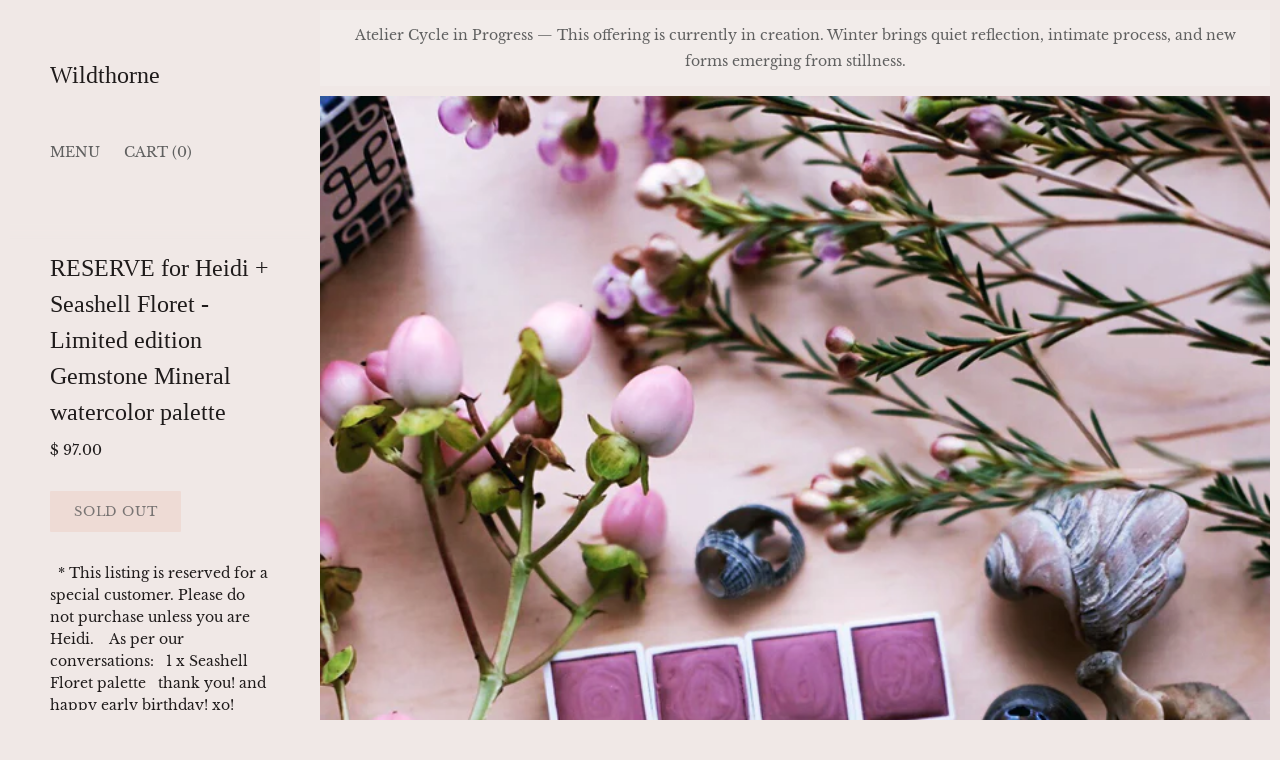

--- FILE ---
content_type: text/html; charset=utf-8
request_url: https://wildthorne.com/products/reserve-for-heidi-seashell-floret-limited-edition-gemstone-mineral-watercolor-palette
body_size: 21402
content:
<!doctype html>
<html class="no-js" lang="en">

<head>

  <meta charset="utf-8">
  <meta http-equiv="x-ua-compatible" content="ie=edge">

  <title>RESERVE for Heidi + Seashell Floret - Limited edition Gemstone Mineral — Wildthorne</title>

  
    <meta name="description" content="  * This listing is reserved for a special customer. Please do not purchase unless you are Heidi.    As per our conversations:   1 x Seashell Floret palette   thank you! and happy early birthday! xo!   * Please note that this is a pre-order listing and the estimated delivery time will be within 1-3 business weeks.  Eac" />
  
  
  <link rel="shortcut icon" href="//wildthorne.com/cdn/shop/files/wildthornepalette1_32x32.jpg?v=1613161174" type="image/png">


  
    <link rel="canonical" href="https://wildthorne.com/products/reserve-for-heidi-seashell-floret-limited-edition-gemstone-mineral-watercolor-palette" />
  

  <meta name="viewport" content="width=device-width" />
	<script src="https://code.jquery.com/jquery-2.2.4.min.js" crossorigin="anonymous"></script>
  <script>(function(H){H.className=H.className.replace(/\bno-js\b/,'js')})(document.documentElement)</script>

  <script>window.performance && window.performance.mark && window.performance.mark('shopify.content_for_header.start');</script><meta name="google-site-verification" content="oK3oWvYQ5kpyQt_de-YlxmtWJSnUkPAN-icEMh9JMaQ">
<meta id="shopify-digital-wallet" name="shopify-digital-wallet" content="/3584517/digital_wallets/dialog">
<meta name="shopify-checkout-api-token" content="b2acfccb5297f6f91fbbbca1773405d2">
<meta id="in-context-paypal-metadata" data-shop-id="3584517" data-venmo-supported="false" data-environment="production" data-locale="en_US" data-paypal-v4="true" data-currency="USD">
<link rel="alternate" type="application/json+oembed" href="https://wildthorne.com/products/reserve-for-heidi-seashell-floret-limited-edition-gemstone-mineral-watercolor-palette.oembed">
<script async="async" src="/checkouts/internal/preloads.js?locale=en-US"></script>
<link rel="preconnect" href="https://shop.app" crossorigin="anonymous">
<script async="async" src="https://shop.app/checkouts/internal/preloads.js?locale=en-US&shop_id=3584517" crossorigin="anonymous"></script>
<script id="apple-pay-shop-capabilities" type="application/json">{"shopId":3584517,"countryCode":"US","currencyCode":"USD","merchantCapabilities":["supports3DS"],"merchantId":"gid:\/\/shopify\/Shop\/3584517","merchantName":"Wildthorne","requiredBillingContactFields":["postalAddress","email","phone"],"requiredShippingContactFields":["postalAddress","email","phone"],"shippingType":"shipping","supportedNetworks":["visa","masterCard","amex","discover","elo","jcb"],"total":{"type":"pending","label":"Wildthorne","amount":"1.00"},"shopifyPaymentsEnabled":true,"supportsSubscriptions":true}</script>
<script id="shopify-features" type="application/json">{"accessToken":"b2acfccb5297f6f91fbbbca1773405d2","betas":["rich-media-storefront-analytics"],"domain":"wildthorne.com","predictiveSearch":true,"shopId":3584517,"locale":"en"}</script>
<script>var Shopify = Shopify || {};
Shopify.shop = "wildthorne.myshopify.com";
Shopify.locale = "en";
Shopify.currency = {"active":"USD","rate":"1.0"};
Shopify.country = "US";
Shopify.theme = {"name":"Copy of vogue-v2-0-1-April-5-2019","id":131463053355,"schema_name":"Vogue","schema_version":"4.2.8","theme_store_id":null,"role":"main"};
Shopify.theme.handle = "null";
Shopify.theme.style = {"id":null,"handle":null};
Shopify.cdnHost = "wildthorne.com/cdn";
Shopify.routes = Shopify.routes || {};
Shopify.routes.root = "/";</script>
<script type="module">!function(o){(o.Shopify=o.Shopify||{}).modules=!0}(window);</script>
<script>!function(o){function n(){var o=[];function n(){o.push(Array.prototype.slice.apply(arguments))}return n.q=o,n}var t=o.Shopify=o.Shopify||{};t.loadFeatures=n(),t.autoloadFeatures=n()}(window);</script>
<script>
  window.ShopifyPay = window.ShopifyPay || {};
  window.ShopifyPay.apiHost = "shop.app\/pay";
  window.ShopifyPay.redirectState = null;
</script>
<script id="shop-js-analytics" type="application/json">{"pageType":"product"}</script>
<script defer="defer" async type="module" src="//wildthorne.com/cdn/shopifycloud/shop-js/modules/v2/client.init-shop-cart-sync_C5BV16lS.en.esm.js"></script>
<script defer="defer" async type="module" src="//wildthorne.com/cdn/shopifycloud/shop-js/modules/v2/chunk.common_CygWptCX.esm.js"></script>
<script type="module">
  await import("//wildthorne.com/cdn/shopifycloud/shop-js/modules/v2/client.init-shop-cart-sync_C5BV16lS.en.esm.js");
await import("//wildthorne.com/cdn/shopifycloud/shop-js/modules/v2/chunk.common_CygWptCX.esm.js");

  window.Shopify.SignInWithShop?.initShopCartSync?.({"fedCMEnabled":true,"windoidEnabled":true});

</script>
<script>
  window.Shopify = window.Shopify || {};
  if (!window.Shopify.featureAssets) window.Shopify.featureAssets = {};
  window.Shopify.featureAssets['shop-js'] = {"shop-cart-sync":["modules/v2/client.shop-cart-sync_ZFArdW7E.en.esm.js","modules/v2/chunk.common_CygWptCX.esm.js"],"init-fed-cm":["modules/v2/client.init-fed-cm_CmiC4vf6.en.esm.js","modules/v2/chunk.common_CygWptCX.esm.js"],"shop-button":["modules/v2/client.shop-button_tlx5R9nI.en.esm.js","modules/v2/chunk.common_CygWptCX.esm.js"],"shop-cash-offers":["modules/v2/client.shop-cash-offers_DOA2yAJr.en.esm.js","modules/v2/chunk.common_CygWptCX.esm.js","modules/v2/chunk.modal_D71HUcav.esm.js"],"init-windoid":["modules/v2/client.init-windoid_sURxWdc1.en.esm.js","modules/v2/chunk.common_CygWptCX.esm.js"],"shop-toast-manager":["modules/v2/client.shop-toast-manager_ClPi3nE9.en.esm.js","modules/v2/chunk.common_CygWptCX.esm.js"],"init-shop-email-lookup-coordinator":["modules/v2/client.init-shop-email-lookup-coordinator_B8hsDcYM.en.esm.js","modules/v2/chunk.common_CygWptCX.esm.js"],"init-shop-cart-sync":["modules/v2/client.init-shop-cart-sync_C5BV16lS.en.esm.js","modules/v2/chunk.common_CygWptCX.esm.js"],"avatar":["modules/v2/client.avatar_BTnouDA3.en.esm.js"],"pay-button":["modules/v2/client.pay-button_FdsNuTd3.en.esm.js","modules/v2/chunk.common_CygWptCX.esm.js"],"init-customer-accounts":["modules/v2/client.init-customer-accounts_DxDtT_ad.en.esm.js","modules/v2/client.shop-login-button_C5VAVYt1.en.esm.js","modules/v2/chunk.common_CygWptCX.esm.js","modules/v2/chunk.modal_D71HUcav.esm.js"],"init-shop-for-new-customer-accounts":["modules/v2/client.init-shop-for-new-customer-accounts_ChsxoAhi.en.esm.js","modules/v2/client.shop-login-button_C5VAVYt1.en.esm.js","modules/v2/chunk.common_CygWptCX.esm.js","modules/v2/chunk.modal_D71HUcav.esm.js"],"shop-login-button":["modules/v2/client.shop-login-button_C5VAVYt1.en.esm.js","modules/v2/chunk.common_CygWptCX.esm.js","modules/v2/chunk.modal_D71HUcav.esm.js"],"init-customer-accounts-sign-up":["modules/v2/client.init-customer-accounts-sign-up_CPSyQ0Tj.en.esm.js","modules/v2/client.shop-login-button_C5VAVYt1.en.esm.js","modules/v2/chunk.common_CygWptCX.esm.js","modules/v2/chunk.modal_D71HUcav.esm.js"],"shop-follow-button":["modules/v2/client.shop-follow-button_Cva4Ekp9.en.esm.js","modules/v2/chunk.common_CygWptCX.esm.js","modules/v2/chunk.modal_D71HUcav.esm.js"],"checkout-modal":["modules/v2/client.checkout-modal_BPM8l0SH.en.esm.js","modules/v2/chunk.common_CygWptCX.esm.js","modules/v2/chunk.modal_D71HUcav.esm.js"],"lead-capture":["modules/v2/client.lead-capture_Bi8yE_yS.en.esm.js","modules/v2/chunk.common_CygWptCX.esm.js","modules/v2/chunk.modal_D71HUcav.esm.js"],"shop-login":["modules/v2/client.shop-login_D6lNrXab.en.esm.js","modules/v2/chunk.common_CygWptCX.esm.js","modules/v2/chunk.modal_D71HUcav.esm.js"],"payment-terms":["modules/v2/client.payment-terms_CZxnsJam.en.esm.js","modules/v2/chunk.common_CygWptCX.esm.js","modules/v2/chunk.modal_D71HUcav.esm.js"]};
</script>
<script id="__st">var __st={"a":3584517,"offset":-28800,"reqid":"72607121-2eea-41f5-bd17-ef95c3822a21-1768774759","pageurl":"wildthorne.com\/products\/reserve-for-heidi-seashell-floret-limited-edition-gemstone-mineral-watercolor-palette","u":"98b107409c16","p":"product","rtyp":"product","rid":4380009332779};</script>
<script>window.ShopifyPaypalV4VisibilityTracking = true;</script>
<script id="captcha-bootstrap">!function(){'use strict';const t='contact',e='account',n='new_comment',o=[[t,t],['blogs',n],['comments',n],[t,'customer']],c=[[e,'customer_login'],[e,'guest_login'],[e,'recover_customer_password'],[e,'create_customer']],r=t=>t.map((([t,e])=>`form[action*='/${t}']:not([data-nocaptcha='true']) input[name='form_type'][value='${e}']`)).join(','),a=t=>()=>t?[...document.querySelectorAll(t)].map((t=>t.form)):[];function s(){const t=[...o],e=r(t);return a(e)}const i='password',u='form_key',d=['recaptcha-v3-token','g-recaptcha-response','h-captcha-response',i],f=()=>{try{return window.sessionStorage}catch{return}},m='__shopify_v',_=t=>t.elements[u];function p(t,e,n=!1){try{const o=window.sessionStorage,c=JSON.parse(o.getItem(e)),{data:r}=function(t){const{data:e,action:n}=t;return t[m]||n?{data:e,action:n}:{data:t,action:n}}(c);for(const[e,n]of Object.entries(r))t.elements[e]&&(t.elements[e].value=n);n&&o.removeItem(e)}catch(o){console.error('form repopulation failed',{error:o})}}const l='form_type',E='cptcha';function T(t){t.dataset[E]=!0}const w=window,h=w.document,L='Shopify',v='ce_forms',y='captcha';let A=!1;((t,e)=>{const n=(g='f06e6c50-85a8-45c8-87d0-21a2b65856fe',I='https://cdn.shopify.com/shopifycloud/storefront-forms-hcaptcha/ce_storefront_forms_captcha_hcaptcha.v1.5.2.iife.js',D={infoText:'Protected by hCaptcha',privacyText:'Privacy',termsText:'Terms'},(t,e,n)=>{const o=w[L][v],c=o.bindForm;if(c)return c(t,g,e,D).then(n);var r;o.q.push([[t,g,e,D],n]),r=I,A||(h.body.append(Object.assign(h.createElement('script'),{id:'captcha-provider',async:!0,src:r})),A=!0)});var g,I,D;w[L]=w[L]||{},w[L][v]=w[L][v]||{},w[L][v].q=[],w[L][y]=w[L][y]||{},w[L][y].protect=function(t,e){n(t,void 0,e),T(t)},Object.freeze(w[L][y]),function(t,e,n,w,h,L){const[v,y,A,g]=function(t,e,n){const i=e?o:[],u=t?c:[],d=[...i,...u],f=r(d),m=r(i),_=r(d.filter((([t,e])=>n.includes(e))));return[a(f),a(m),a(_),s()]}(w,h,L),I=t=>{const e=t.target;return e instanceof HTMLFormElement?e:e&&e.form},D=t=>v().includes(t);t.addEventListener('submit',(t=>{const e=I(t);if(!e)return;const n=D(e)&&!e.dataset.hcaptchaBound&&!e.dataset.recaptchaBound,o=_(e),c=g().includes(e)&&(!o||!o.value);(n||c)&&t.preventDefault(),c&&!n&&(function(t){try{if(!f())return;!function(t){const e=f();if(!e)return;const n=_(t);if(!n)return;const o=n.value;o&&e.removeItem(o)}(t);const e=Array.from(Array(32),(()=>Math.random().toString(36)[2])).join('');!function(t,e){_(t)||t.append(Object.assign(document.createElement('input'),{type:'hidden',name:u})),t.elements[u].value=e}(t,e),function(t,e){const n=f();if(!n)return;const o=[...t.querySelectorAll(`input[type='${i}']`)].map((({name:t})=>t)),c=[...d,...o],r={};for(const[a,s]of new FormData(t).entries())c.includes(a)||(r[a]=s);n.setItem(e,JSON.stringify({[m]:1,action:t.action,data:r}))}(t,e)}catch(e){console.error('failed to persist form',e)}}(e),e.submit())}));const S=(t,e)=>{t&&!t.dataset[E]&&(n(t,e.some((e=>e===t))),T(t))};for(const o of['focusin','change'])t.addEventListener(o,(t=>{const e=I(t);D(e)&&S(e,y())}));const B=e.get('form_key'),M=e.get(l),P=B&&M;t.addEventListener('DOMContentLoaded',(()=>{const t=y();if(P)for(const e of t)e.elements[l].value===M&&p(e,B);[...new Set([...A(),...v().filter((t=>'true'===t.dataset.shopifyCaptcha))])].forEach((e=>S(e,t)))}))}(h,new URLSearchParams(w.location.search),n,t,e,['guest_login'])})(!0,!0)}();</script>
<script integrity="sha256-4kQ18oKyAcykRKYeNunJcIwy7WH5gtpwJnB7kiuLZ1E=" data-source-attribution="shopify.loadfeatures" defer="defer" src="//wildthorne.com/cdn/shopifycloud/storefront/assets/storefront/load_feature-a0a9edcb.js" crossorigin="anonymous"></script>
<script crossorigin="anonymous" defer="defer" src="//wildthorne.com/cdn/shopifycloud/storefront/assets/shopify_pay/storefront-65b4c6d7.js?v=20250812"></script>
<script data-source-attribution="shopify.dynamic_checkout.dynamic.init">var Shopify=Shopify||{};Shopify.PaymentButton=Shopify.PaymentButton||{isStorefrontPortableWallets:!0,init:function(){window.Shopify.PaymentButton.init=function(){};var t=document.createElement("script");t.src="https://wildthorne.com/cdn/shopifycloud/portable-wallets/latest/portable-wallets.en.js",t.type="module",document.head.appendChild(t)}};
</script>
<script data-source-attribution="shopify.dynamic_checkout.buyer_consent">
  function portableWalletsHideBuyerConsent(e){var t=document.getElementById("shopify-buyer-consent"),n=document.getElementById("shopify-subscription-policy-button");t&&n&&(t.classList.add("hidden"),t.setAttribute("aria-hidden","true"),n.removeEventListener("click",e))}function portableWalletsShowBuyerConsent(e){var t=document.getElementById("shopify-buyer-consent"),n=document.getElementById("shopify-subscription-policy-button");t&&n&&(t.classList.remove("hidden"),t.removeAttribute("aria-hidden"),n.addEventListener("click",e))}window.Shopify?.PaymentButton&&(window.Shopify.PaymentButton.hideBuyerConsent=portableWalletsHideBuyerConsent,window.Shopify.PaymentButton.showBuyerConsent=portableWalletsShowBuyerConsent);
</script>
<script>
  function portableWalletsCleanup(e){e&&e.src&&console.error("Failed to load portable wallets script "+e.src);var t=document.querySelectorAll("shopify-accelerated-checkout .shopify-payment-button__skeleton, shopify-accelerated-checkout-cart .wallet-cart-button__skeleton"),e=document.getElementById("shopify-buyer-consent");for(let e=0;e<t.length;e++)t[e].remove();e&&e.remove()}function portableWalletsNotLoadedAsModule(e){e instanceof ErrorEvent&&"string"==typeof e.message&&e.message.includes("import.meta")&&"string"==typeof e.filename&&e.filename.includes("portable-wallets")&&(window.removeEventListener("error",portableWalletsNotLoadedAsModule),window.Shopify.PaymentButton.failedToLoad=e,"loading"===document.readyState?document.addEventListener("DOMContentLoaded",window.Shopify.PaymentButton.init):window.Shopify.PaymentButton.init())}window.addEventListener("error",portableWalletsNotLoadedAsModule);
</script>

<script type="module" src="https://wildthorne.com/cdn/shopifycloud/portable-wallets/latest/portable-wallets.en.js" onError="portableWalletsCleanup(this)" crossorigin="anonymous"></script>
<script nomodule>
  document.addEventListener("DOMContentLoaded", portableWalletsCleanup);
</script>

<link id="shopify-accelerated-checkout-styles" rel="stylesheet" media="screen" href="https://wildthorne.com/cdn/shopifycloud/portable-wallets/latest/accelerated-checkout-backwards-compat.css" crossorigin="anonymous">
<style id="shopify-accelerated-checkout-cart">
        #shopify-buyer-consent {
  margin-top: 1em;
  display: inline-block;
  width: 100%;
}

#shopify-buyer-consent.hidden {
  display: none;
}

#shopify-subscription-policy-button {
  background: none;
  border: none;
  padding: 0;
  text-decoration: underline;
  font-size: inherit;
  cursor: pointer;
}

#shopify-subscription-policy-button::before {
  box-shadow: none;
}

      </style>

<script>window.performance && window.performance.mark && window.performance.mark('shopify.content_for_header.end');</script>

  
  















<meta property="og:site_name" content="Wildthorne">
<meta property="og:url" content="https://wildthorne.com/products/reserve-for-heidi-seashell-floret-limited-edition-gemstone-mineral-watercolor-palette">
<meta property="og:title" content="RESERVE for Heidi + Seashell Floret - Limited edition Gemstone Mineral watercolor palette">
<meta property="og:type" content="website">
<meta property="og:description" content="  * This listing is reserved for a special customer. Please do not purchase unless you are Heidi.    As per our conversations:   1 x Seashell Floret palette   thank you! and happy early birthday! xo!   * Please note that this is a pre-order listing and the estimated delivery time will be within 1-3 business weeks.  Eac">




    
    
    

    
    
    <meta
      property="og:image"
      content="https://wildthorne.com/cdn/shop/products/68F9B42E-875E-47F3-8E86-FA766F3E6710_13778fa2-a9bd-4718-b645-7605b288d3ab_1200x1800.jpg?v=1581017096"
    />
    <meta
      property="og:image:secure_url"
      content="https://wildthorne.com/cdn/shop/products/68F9B42E-875E-47F3-8E86-FA766F3E6710_13778fa2-a9bd-4718-b645-7605b288d3ab_1200x1800.jpg?v=1581017096"
    />
    <meta property="og:image:width" content="1200" />
    <meta property="og:image:height" content="1800" />
    <meta property="og:image:alt" content="RESERVE for Heidi + Seashell Floret - Limited edition Gemstone Mineral watercolor palette" />
  
















<meta name="twitter:title" content="RESERVE for Heidi + Seashell Floret - Limited edition Gemstone Mineral">
<meta name="twitter:description" content="  * This listing is reserved for a special customer. Please do not purchase unless you are Heidi.    As per our conversations:   1 x Seashell Floret palette   thank you! and happy early birthday! xo!   * Please note that this is a pre-order listing and the estimated delivery time will be within 1-3 business weeks.  Eac">


    
    
    
      
      
      <meta name="twitter:card" content="summary">
    
    
    <meta
      property="twitter:image"
      content="https://wildthorne.com/cdn/shop/products/68F9B42E-875E-47F3-8E86-FA766F3E6710_13778fa2-a9bd-4718-b645-7605b288d3ab_1200x1200_crop_center.jpg?v=1581017096"
    />
    <meta property="twitter:image:width" content="1200" />
    <meta property="twitter:image:height" content="1200" />
    <meta property="twitter:image:alt" content="RESERVE for Heidi + Seashell Floret - Limited edition Gemstone Mineral watercolor palette" />
  



  <!-- Theme CSS -->
  <link href="//wildthorne.com/cdn/shop/t/15/assets/theme.scss.css?v=142083311069871558301764562971" rel="stylesheet" type="text/css" media="all" />

  <!-- Theme object -->
  <script>
  var Theme = {};

  Theme.version = "4.1.1";

  Theme.addToCartText = "Add to cart";
  Theme.soldOutText = "Sold out";
  Theme.unavailableText = "Unavailable";
  Theme.processingText = "Processing...";
  Theme.gridSpacing = "10px";

  Theme.customerLoggedIn = false;

  Theme.currency ={
    "enable": true,
    "shopCurrency": "USD",
    "defaultCurrency": "USD",
    "displayFormat": "money_format",
    "moneyFormat": "$ {{amount}}",
    "moneyFormatNoCurrency": "$ {{amount}}",
    "moneyFormatCurrency": "$ {{amount}} USD"
  };
</script>

<link href="https://monorail-edge.shopifysvc.com" rel="dns-prefetch">
<script>(function(){if ("sendBeacon" in navigator && "performance" in window) {try {var session_token_from_headers = performance.getEntriesByType('navigation')[0].serverTiming.find(x => x.name == '_s').description;} catch {var session_token_from_headers = undefined;}var session_cookie_matches = document.cookie.match(/_shopify_s=([^;]*)/);var session_token_from_cookie = session_cookie_matches && session_cookie_matches.length === 2 ? session_cookie_matches[1] : "";var session_token = session_token_from_headers || session_token_from_cookie || "";function handle_abandonment_event(e) {var entries = performance.getEntries().filter(function(entry) {return /monorail-edge.shopifysvc.com/.test(entry.name);});if (!window.abandonment_tracked && entries.length === 0) {window.abandonment_tracked = true;var currentMs = Date.now();var navigation_start = performance.timing.navigationStart;var payload = {shop_id: 3584517,url: window.location.href,navigation_start,duration: currentMs - navigation_start,session_token,page_type: "product"};window.navigator.sendBeacon("https://monorail-edge.shopifysvc.com/v1/produce", JSON.stringify({schema_id: "online_store_buyer_site_abandonment/1.1",payload: payload,metadata: {event_created_at_ms: currentMs,event_sent_at_ms: currentMs}}));}}window.addEventListener('pagehide', handle_abandonment_event);}}());</script>
<script id="web-pixels-manager-setup">(function e(e,d,r,n,o){if(void 0===o&&(o={}),!Boolean(null===(a=null===(i=window.Shopify)||void 0===i?void 0:i.analytics)||void 0===a?void 0:a.replayQueue)){var i,a;window.Shopify=window.Shopify||{};var t=window.Shopify;t.analytics=t.analytics||{};var s=t.analytics;s.replayQueue=[],s.publish=function(e,d,r){return s.replayQueue.push([e,d,r]),!0};try{self.performance.mark("wpm:start")}catch(e){}var l=function(){var e={modern:/Edge?\/(1{2}[4-9]|1[2-9]\d|[2-9]\d{2}|\d{4,})\.\d+(\.\d+|)|Firefox\/(1{2}[4-9]|1[2-9]\d|[2-9]\d{2}|\d{4,})\.\d+(\.\d+|)|Chrom(ium|e)\/(9{2}|\d{3,})\.\d+(\.\d+|)|(Maci|X1{2}).+ Version\/(15\.\d+|(1[6-9]|[2-9]\d|\d{3,})\.\d+)([,.]\d+|)( \(\w+\)|)( Mobile\/\w+|) Safari\/|Chrome.+OPR\/(9{2}|\d{3,})\.\d+\.\d+|(CPU[ +]OS|iPhone[ +]OS|CPU[ +]iPhone|CPU IPhone OS|CPU iPad OS)[ +]+(15[._]\d+|(1[6-9]|[2-9]\d|\d{3,})[._]\d+)([._]\d+|)|Android:?[ /-](13[3-9]|1[4-9]\d|[2-9]\d{2}|\d{4,})(\.\d+|)(\.\d+|)|Android.+Firefox\/(13[5-9]|1[4-9]\d|[2-9]\d{2}|\d{4,})\.\d+(\.\d+|)|Android.+Chrom(ium|e)\/(13[3-9]|1[4-9]\d|[2-9]\d{2}|\d{4,})\.\d+(\.\d+|)|SamsungBrowser\/([2-9]\d|\d{3,})\.\d+/,legacy:/Edge?\/(1[6-9]|[2-9]\d|\d{3,})\.\d+(\.\d+|)|Firefox\/(5[4-9]|[6-9]\d|\d{3,})\.\d+(\.\d+|)|Chrom(ium|e)\/(5[1-9]|[6-9]\d|\d{3,})\.\d+(\.\d+|)([\d.]+$|.*Safari\/(?![\d.]+ Edge\/[\d.]+$))|(Maci|X1{2}).+ Version\/(10\.\d+|(1[1-9]|[2-9]\d|\d{3,})\.\d+)([,.]\d+|)( \(\w+\)|)( Mobile\/\w+|) Safari\/|Chrome.+OPR\/(3[89]|[4-9]\d|\d{3,})\.\d+\.\d+|(CPU[ +]OS|iPhone[ +]OS|CPU[ +]iPhone|CPU IPhone OS|CPU iPad OS)[ +]+(10[._]\d+|(1[1-9]|[2-9]\d|\d{3,})[._]\d+)([._]\d+|)|Android:?[ /-](13[3-9]|1[4-9]\d|[2-9]\d{2}|\d{4,})(\.\d+|)(\.\d+|)|Mobile Safari.+OPR\/([89]\d|\d{3,})\.\d+\.\d+|Android.+Firefox\/(13[5-9]|1[4-9]\d|[2-9]\d{2}|\d{4,})\.\d+(\.\d+|)|Android.+Chrom(ium|e)\/(13[3-9]|1[4-9]\d|[2-9]\d{2}|\d{4,})\.\d+(\.\d+|)|Android.+(UC? ?Browser|UCWEB|U3)[ /]?(15\.([5-9]|\d{2,})|(1[6-9]|[2-9]\d|\d{3,})\.\d+)\.\d+|SamsungBrowser\/(5\.\d+|([6-9]|\d{2,})\.\d+)|Android.+MQ{2}Browser\/(14(\.(9|\d{2,})|)|(1[5-9]|[2-9]\d|\d{3,})(\.\d+|))(\.\d+|)|K[Aa][Ii]OS\/(3\.\d+|([4-9]|\d{2,})\.\d+)(\.\d+|)/},d=e.modern,r=e.legacy,n=navigator.userAgent;return n.match(d)?"modern":n.match(r)?"legacy":"unknown"}(),u="modern"===l?"modern":"legacy",c=(null!=n?n:{modern:"",legacy:""})[u],f=function(e){return[e.baseUrl,"/wpm","/b",e.hashVersion,"modern"===e.buildTarget?"m":"l",".js"].join("")}({baseUrl:d,hashVersion:r,buildTarget:u}),m=function(e){var d=e.version,r=e.bundleTarget,n=e.surface,o=e.pageUrl,i=e.monorailEndpoint;return{emit:function(e){var a=e.status,t=e.errorMsg,s=(new Date).getTime(),l=JSON.stringify({metadata:{event_sent_at_ms:s},events:[{schema_id:"web_pixels_manager_load/3.1",payload:{version:d,bundle_target:r,page_url:o,status:a,surface:n,error_msg:t},metadata:{event_created_at_ms:s}}]});if(!i)return console&&console.warn&&console.warn("[Web Pixels Manager] No Monorail endpoint provided, skipping logging."),!1;try{return self.navigator.sendBeacon.bind(self.navigator)(i,l)}catch(e){}var u=new XMLHttpRequest;try{return u.open("POST",i,!0),u.setRequestHeader("Content-Type","text/plain"),u.send(l),!0}catch(e){return console&&console.warn&&console.warn("[Web Pixels Manager] Got an unhandled error while logging to Monorail."),!1}}}}({version:r,bundleTarget:l,surface:e.surface,pageUrl:self.location.href,monorailEndpoint:e.monorailEndpoint});try{o.browserTarget=l,function(e){var d=e.src,r=e.async,n=void 0===r||r,o=e.onload,i=e.onerror,a=e.sri,t=e.scriptDataAttributes,s=void 0===t?{}:t,l=document.createElement("script"),u=document.querySelector("head"),c=document.querySelector("body");if(l.async=n,l.src=d,a&&(l.integrity=a,l.crossOrigin="anonymous"),s)for(var f in s)if(Object.prototype.hasOwnProperty.call(s,f))try{l.dataset[f]=s[f]}catch(e){}if(o&&l.addEventListener("load",o),i&&l.addEventListener("error",i),u)u.appendChild(l);else{if(!c)throw new Error("Did not find a head or body element to append the script");c.appendChild(l)}}({src:f,async:!0,onload:function(){if(!function(){var e,d;return Boolean(null===(d=null===(e=window.Shopify)||void 0===e?void 0:e.analytics)||void 0===d?void 0:d.initialized)}()){var d=window.webPixelsManager.init(e)||void 0;if(d){var r=window.Shopify.analytics;r.replayQueue.forEach((function(e){var r=e[0],n=e[1],o=e[2];d.publishCustomEvent(r,n,o)})),r.replayQueue=[],r.publish=d.publishCustomEvent,r.visitor=d.visitor,r.initialized=!0}}},onerror:function(){return m.emit({status:"failed",errorMsg:"".concat(f," has failed to load")})},sri:function(e){var d=/^sha384-[A-Za-z0-9+/=]+$/;return"string"==typeof e&&d.test(e)}(c)?c:"",scriptDataAttributes:o}),m.emit({status:"loading"})}catch(e){m.emit({status:"failed",errorMsg:(null==e?void 0:e.message)||"Unknown error"})}}})({shopId: 3584517,storefrontBaseUrl: "https://wildthorne.com",extensionsBaseUrl: "https://extensions.shopifycdn.com/cdn/shopifycloud/web-pixels-manager",monorailEndpoint: "https://monorail-edge.shopifysvc.com/unstable/produce_batch",surface: "storefront-renderer",enabledBetaFlags: ["2dca8a86"],webPixelsConfigList: [{"id":"296353835","configuration":"{\"config\":\"{\\\"pixel_id\\\":\\\"G-C9ZZMVGTED\\\",\\\"target_country\\\":\\\"US\\\",\\\"gtag_events\\\":[{\\\"type\\\":\\\"begin_checkout\\\",\\\"action_label\\\":\\\"G-C9ZZMVGTED\\\"},{\\\"type\\\":\\\"search\\\",\\\"action_label\\\":\\\"G-C9ZZMVGTED\\\"},{\\\"type\\\":\\\"view_item\\\",\\\"action_label\\\":[\\\"G-C9ZZMVGTED\\\",\\\"MC-LB1SQTKYFD\\\"]},{\\\"type\\\":\\\"purchase\\\",\\\"action_label\\\":[\\\"G-C9ZZMVGTED\\\",\\\"MC-LB1SQTKYFD\\\"]},{\\\"type\\\":\\\"page_view\\\",\\\"action_label\\\":[\\\"G-C9ZZMVGTED\\\",\\\"MC-LB1SQTKYFD\\\"]},{\\\"type\\\":\\\"add_payment_info\\\",\\\"action_label\\\":\\\"G-C9ZZMVGTED\\\"},{\\\"type\\\":\\\"add_to_cart\\\",\\\"action_label\\\":\\\"G-C9ZZMVGTED\\\"}],\\\"enable_monitoring_mode\\\":false}\"}","eventPayloadVersion":"v1","runtimeContext":"OPEN","scriptVersion":"b2a88bafab3e21179ed38636efcd8a93","type":"APP","apiClientId":1780363,"privacyPurposes":[],"dataSharingAdjustments":{"protectedCustomerApprovalScopes":["read_customer_address","read_customer_email","read_customer_name","read_customer_personal_data","read_customer_phone"]}},{"id":"105938987","configuration":"{\"pixel_id\":\"1634031523801292\",\"pixel_type\":\"facebook_pixel\",\"metaapp_system_user_token\":\"-\"}","eventPayloadVersion":"v1","runtimeContext":"OPEN","scriptVersion":"ca16bc87fe92b6042fbaa3acc2fbdaa6","type":"APP","apiClientId":2329312,"privacyPurposes":["ANALYTICS","MARKETING","SALE_OF_DATA"],"dataSharingAdjustments":{"protectedCustomerApprovalScopes":["read_customer_address","read_customer_email","read_customer_name","read_customer_personal_data","read_customer_phone"]}},{"id":"shopify-app-pixel","configuration":"{}","eventPayloadVersion":"v1","runtimeContext":"STRICT","scriptVersion":"0450","apiClientId":"shopify-pixel","type":"APP","privacyPurposes":["ANALYTICS","MARKETING"]},{"id":"shopify-custom-pixel","eventPayloadVersion":"v1","runtimeContext":"LAX","scriptVersion":"0450","apiClientId":"shopify-pixel","type":"CUSTOM","privacyPurposes":["ANALYTICS","MARKETING"]}],isMerchantRequest: false,initData: {"shop":{"name":"Wildthorne","paymentSettings":{"currencyCode":"USD"},"myshopifyDomain":"wildthorne.myshopify.com","countryCode":"US","storefrontUrl":"https:\/\/wildthorne.com"},"customer":null,"cart":null,"checkout":null,"productVariants":[{"price":{"amount":97.0,"currencyCode":"USD"},"product":{"title":"RESERVE for Heidi + Seashell Floret - Limited edition Gemstone Mineral watercolor palette","vendor":"Wildthorne","id":"4380009332779","untranslatedTitle":"RESERVE for Heidi + Seashell Floret - Limited edition Gemstone Mineral watercolor palette","url":"\/products\/reserve-for-heidi-seashell-floret-limited-edition-gemstone-mineral-watercolor-palette","type":""},"id":"31488422182955","image":{"src":"\/\/wildthorne.com\/cdn\/shop\/products\/68F9B42E-875E-47F3-8E86-FA766F3E6710_13778fa2-a9bd-4718-b645-7605b288d3ab.jpg?v=1581017096"},"sku":"","title":"Default Title","untranslatedTitle":"Default Title"}],"purchasingCompany":null},},"https://wildthorne.com/cdn","fcfee988w5aeb613cpc8e4bc33m6693e112",{"modern":"","legacy":""},{"shopId":"3584517","storefrontBaseUrl":"https:\/\/wildthorne.com","extensionBaseUrl":"https:\/\/extensions.shopifycdn.com\/cdn\/shopifycloud\/web-pixels-manager","surface":"storefront-renderer","enabledBetaFlags":"[\"2dca8a86\"]","isMerchantRequest":"false","hashVersion":"fcfee988w5aeb613cpc8e4bc33m6693e112","publish":"custom","events":"[[\"page_viewed\",{}],[\"product_viewed\",{\"productVariant\":{\"price\":{\"amount\":97.0,\"currencyCode\":\"USD\"},\"product\":{\"title\":\"RESERVE for Heidi + Seashell Floret - Limited edition Gemstone Mineral watercolor palette\",\"vendor\":\"Wildthorne\",\"id\":\"4380009332779\",\"untranslatedTitle\":\"RESERVE for Heidi + Seashell Floret - Limited edition Gemstone Mineral watercolor palette\",\"url\":\"\/products\/reserve-for-heidi-seashell-floret-limited-edition-gemstone-mineral-watercolor-palette\",\"type\":\"\"},\"id\":\"31488422182955\",\"image\":{\"src\":\"\/\/wildthorne.com\/cdn\/shop\/products\/68F9B42E-875E-47F3-8E86-FA766F3E6710_13778fa2-a9bd-4718-b645-7605b288d3ab.jpg?v=1581017096\"},\"sku\":\"\",\"title\":\"Default Title\",\"untranslatedTitle\":\"Default Title\"}}]]"});</script><script>
  window.ShopifyAnalytics = window.ShopifyAnalytics || {};
  window.ShopifyAnalytics.meta = window.ShopifyAnalytics.meta || {};
  window.ShopifyAnalytics.meta.currency = 'USD';
  var meta = {"product":{"id":4380009332779,"gid":"gid:\/\/shopify\/Product\/4380009332779","vendor":"Wildthorne","type":"","handle":"reserve-for-heidi-seashell-floret-limited-edition-gemstone-mineral-watercolor-palette","variants":[{"id":31488422182955,"price":9700,"name":"RESERVE for Heidi + Seashell Floret - Limited edition Gemstone Mineral watercolor palette","public_title":null,"sku":""}],"remote":false},"page":{"pageType":"product","resourceType":"product","resourceId":4380009332779,"requestId":"72607121-2eea-41f5-bd17-ef95c3822a21-1768774759"}};
  for (var attr in meta) {
    window.ShopifyAnalytics.meta[attr] = meta[attr];
  }
</script>
<script class="analytics">
  (function () {
    var customDocumentWrite = function(content) {
      var jquery = null;

      if (window.jQuery) {
        jquery = window.jQuery;
      } else if (window.Checkout && window.Checkout.$) {
        jquery = window.Checkout.$;
      }

      if (jquery) {
        jquery('body').append(content);
      }
    };

    var hasLoggedConversion = function(token) {
      if (token) {
        return document.cookie.indexOf('loggedConversion=' + token) !== -1;
      }
      return false;
    }

    var setCookieIfConversion = function(token) {
      if (token) {
        var twoMonthsFromNow = new Date(Date.now());
        twoMonthsFromNow.setMonth(twoMonthsFromNow.getMonth() + 2);

        document.cookie = 'loggedConversion=' + token + '; expires=' + twoMonthsFromNow;
      }
    }

    var trekkie = window.ShopifyAnalytics.lib = window.trekkie = window.trekkie || [];
    if (trekkie.integrations) {
      return;
    }
    trekkie.methods = [
      'identify',
      'page',
      'ready',
      'track',
      'trackForm',
      'trackLink'
    ];
    trekkie.factory = function(method) {
      return function() {
        var args = Array.prototype.slice.call(arguments);
        args.unshift(method);
        trekkie.push(args);
        return trekkie;
      };
    };
    for (var i = 0; i < trekkie.methods.length; i++) {
      var key = trekkie.methods[i];
      trekkie[key] = trekkie.factory(key);
    }
    trekkie.load = function(config) {
      trekkie.config = config || {};
      trekkie.config.initialDocumentCookie = document.cookie;
      var first = document.getElementsByTagName('script')[0];
      var script = document.createElement('script');
      script.type = 'text/javascript';
      script.onerror = function(e) {
        var scriptFallback = document.createElement('script');
        scriptFallback.type = 'text/javascript';
        scriptFallback.onerror = function(error) {
                var Monorail = {
      produce: function produce(monorailDomain, schemaId, payload) {
        var currentMs = new Date().getTime();
        var event = {
          schema_id: schemaId,
          payload: payload,
          metadata: {
            event_created_at_ms: currentMs,
            event_sent_at_ms: currentMs
          }
        };
        return Monorail.sendRequest("https://" + monorailDomain + "/v1/produce", JSON.stringify(event));
      },
      sendRequest: function sendRequest(endpointUrl, payload) {
        // Try the sendBeacon API
        if (window && window.navigator && typeof window.navigator.sendBeacon === 'function' && typeof window.Blob === 'function' && !Monorail.isIos12()) {
          var blobData = new window.Blob([payload], {
            type: 'text/plain'
          });

          if (window.navigator.sendBeacon(endpointUrl, blobData)) {
            return true;
          } // sendBeacon was not successful

        } // XHR beacon

        var xhr = new XMLHttpRequest();

        try {
          xhr.open('POST', endpointUrl);
          xhr.setRequestHeader('Content-Type', 'text/plain');
          xhr.send(payload);
        } catch (e) {
          console.log(e);
        }

        return false;
      },
      isIos12: function isIos12() {
        return window.navigator.userAgent.lastIndexOf('iPhone; CPU iPhone OS 12_') !== -1 || window.navigator.userAgent.lastIndexOf('iPad; CPU OS 12_') !== -1;
      }
    };
    Monorail.produce('monorail-edge.shopifysvc.com',
      'trekkie_storefront_load_errors/1.1',
      {shop_id: 3584517,
      theme_id: 131463053355,
      app_name: "storefront",
      context_url: window.location.href,
      source_url: "//wildthorne.com/cdn/s/trekkie.storefront.cd680fe47e6c39ca5d5df5f0a32d569bc48c0f27.min.js"});

        };
        scriptFallback.async = true;
        scriptFallback.src = '//wildthorne.com/cdn/s/trekkie.storefront.cd680fe47e6c39ca5d5df5f0a32d569bc48c0f27.min.js';
        first.parentNode.insertBefore(scriptFallback, first);
      };
      script.async = true;
      script.src = '//wildthorne.com/cdn/s/trekkie.storefront.cd680fe47e6c39ca5d5df5f0a32d569bc48c0f27.min.js';
      first.parentNode.insertBefore(script, first);
    };
    trekkie.load(
      {"Trekkie":{"appName":"storefront","development":false,"defaultAttributes":{"shopId":3584517,"isMerchantRequest":null,"themeId":131463053355,"themeCityHash":"7246631996381362706","contentLanguage":"en","currency":"USD","eventMetadataId":"379d1ef8-48c8-4de4-bad5-667b12c073d9"},"isServerSideCookieWritingEnabled":true,"monorailRegion":"shop_domain","enabledBetaFlags":["65f19447"]},"Session Attribution":{},"S2S":{"facebookCapiEnabled":false,"source":"trekkie-storefront-renderer","apiClientId":580111}}
    );

    var loaded = false;
    trekkie.ready(function() {
      if (loaded) return;
      loaded = true;

      window.ShopifyAnalytics.lib = window.trekkie;

      var originalDocumentWrite = document.write;
      document.write = customDocumentWrite;
      try { window.ShopifyAnalytics.merchantGoogleAnalytics.call(this); } catch(error) {};
      document.write = originalDocumentWrite;

      window.ShopifyAnalytics.lib.page(null,{"pageType":"product","resourceType":"product","resourceId":4380009332779,"requestId":"72607121-2eea-41f5-bd17-ef95c3822a21-1768774759","shopifyEmitted":true});

      var match = window.location.pathname.match(/checkouts\/(.+)\/(thank_you|post_purchase)/)
      var token = match? match[1]: undefined;
      if (!hasLoggedConversion(token)) {
        setCookieIfConversion(token);
        window.ShopifyAnalytics.lib.track("Viewed Product",{"currency":"USD","variantId":31488422182955,"productId":4380009332779,"productGid":"gid:\/\/shopify\/Product\/4380009332779","name":"RESERVE for Heidi + Seashell Floret - Limited edition Gemstone Mineral watercolor palette","price":"97.00","sku":"","brand":"Wildthorne","variant":null,"category":"","nonInteraction":true,"remote":false},undefined,undefined,{"shopifyEmitted":true});
      window.ShopifyAnalytics.lib.track("monorail:\/\/trekkie_storefront_viewed_product\/1.1",{"currency":"USD","variantId":31488422182955,"productId":4380009332779,"productGid":"gid:\/\/shopify\/Product\/4380009332779","name":"RESERVE for Heidi + Seashell Floret - Limited edition Gemstone Mineral watercolor palette","price":"97.00","sku":"","brand":"Wildthorne","variant":null,"category":"","nonInteraction":true,"remote":false,"referer":"https:\/\/wildthorne.com\/products\/reserve-for-heidi-seashell-floret-limited-edition-gemstone-mineral-watercolor-palette"});
      }
    });


        var eventsListenerScript = document.createElement('script');
        eventsListenerScript.async = true;
        eventsListenerScript.src = "//wildthorne.com/cdn/shopifycloud/storefront/assets/shop_events_listener-3da45d37.js";
        document.getElementsByTagName('head')[0].appendChild(eventsListenerScript);

})();</script>
  <script>
  if (!window.ga || (window.ga && typeof window.ga !== 'function')) {
    window.ga = function ga() {
      (window.ga.q = window.ga.q || []).push(arguments);
      if (window.Shopify && window.Shopify.analytics && typeof window.Shopify.analytics.publish === 'function') {
        window.Shopify.analytics.publish("ga_stub_called", {}, {sendTo: "google_osp_migration"});
      }
      console.error("Shopify's Google Analytics stub called with:", Array.from(arguments), "\nSee https://help.shopify.com/manual/promoting-marketing/pixels/pixel-migration#google for more information.");
    };
    if (window.Shopify && window.Shopify.analytics && typeof window.Shopify.analytics.publish === 'function') {
      window.Shopify.analytics.publish("ga_stub_initialized", {}, {sendTo: "google_osp_migration"});
    }
  }
</script>
<script
  defer
  src="https://wildthorne.com/cdn/shopifycloud/perf-kit/shopify-perf-kit-3.0.4.min.js"
  data-application="storefront-renderer"
  data-shop-id="3584517"
  data-render-region="gcp-us-central1"
  data-page-type="product"
  data-theme-instance-id="131463053355"
  data-theme-name="Vogue"
  data-theme-version="4.2.8"
  data-monorail-region="shop_domain"
  data-resource-timing-sampling-rate="10"
  data-shs="true"
  data-shs-beacon="true"
  data-shs-export-with-fetch="true"
  data-shs-logs-sample-rate="1"
  data-shs-beacon-endpoint="https://wildthorne.com/api/collect"
></script>
</head>

<body class="
template-product  product-sidebar-visible
">

  <div class="svg-sprite" style="width:0; height:0; visibility:hidden; position: absolute;">
  <svg xmlns="http://www.w3.org/2000/svg">
    <symbol viewBox="0 0 19 12" id="icon-arrow-left" xmlns="http://www.w3.org/2000/svg"><path fill-rule="evenodd" d="M18.5 5.933a.487.487 0 0 1-.48.493H2.075L6.2 10.66a.498.498 0 0 1 0 .697.472.472 0 0 1-.68 0L.64 6.348a.502.502 0 0 1 0-.698L5.52.644a.472.472 0 0 1 .68 0 .502.502 0 0 1 0 .697l-3.994 4.1H18.02c.265 0 .48.22.48.493z"/></symbol>
    <symbol viewBox="0 0 19 12" id="icon-arrow-right" xmlns="http://www.w3.org/2000/svg"><path fill-rule="evenodd" d="M.98 5.574h15.944L12.8 1.34a.498.498 0 0 1-.14-.347c0-.126.046-.252.14-.35a.472.472 0 0 1 .68 0l4.88 5.008a.502.502 0 0 1 0 .698l-4.88 5.008a.472.472 0 0 1-.68 0 .502.502 0 0 1 0-.697l3.994-4.1H.98a.487.487 0 0 1-.48-.493c0-.272.215-.493.48-.493z"/></symbol>
    <symbol viewBox="0 -1 9 6" id="icon-disclose"><path fill="currentColor" d="M9 .91L4.5 5 0 .91 1 0l3.5 3.182L8 0l1 .91z"/></symbol>
    <symbol viewBox="0 0 100 100" id="icon-flickity-arrow" xmlns="http://www.w3.org/2000/svg"><path fill-rule="evenodd" d="M93.856 49.68c0 1.31-1.037 2.374-2.315 2.374H14.735l19.87 20.388a2.4 2.4 0 0 1 .678 1.68 2.4 2.4 0 0 1-.677 1.678 2.274 2.274 0 0 1-3.274 0L7.823 51.68a2.418 2.418 0 0 1 0-3.358L31.332 24.2a2.274 2.274 0 0 1 3.274 0 2.418 2.418 0 0 1 0 3.358L15.36 47.304h76.18c1.28 0 2.316 1.064 2.316 2.375z"/></symbol>
    <symbol viewBox="0 0 83 83" id="icon-loading-large" xmlns="http://www.w3.org/2000/svg"><path fill="currentColor" d="M83 41.5C83 64.42 64.42 83 41.5 83v-2C63.315 81 81 63.315 81 41.5h2z"/></symbol>
    <symbol viewBox="0 0 24 24" id="icon-loading-small" xmlns="http://www.w3.org/2000/svg"><path fill="currentColor" d="M24 12c0 6.627-5.373 12-12 12v-1.412c5.848 0 10.588-4.74 10.588-10.588H24z"/></symbol>
    <symbol viewBox="0 0 125 102" id="icon-quotations" xmlns="http://www.w3.org/2000/svg"><path d="M25.787 0C11.614 0 0 10.827 0 25.787 0 41.93 11.614 51.575 25.787 51.575c5.71 0 10.827-2.166 14.961-5.315.787 2.362 1.181 4.921 1.181 8.464 0 15.748-14.173 32.678-30.709 39.567l3.74 7.284C43.505 88.189 56.497 65.55 56.497 39.37c0-6.496-1.181-17.716-6.89-26.575C44.685 5.118 37.402 0 25.787 0zm68.504 0C80.315 0 68.504 10.827 68.504 25.787c0 16.142 11.811 25.788 25.787 25.788 5.709 0 11.024-2.166 14.961-5.315.787 2.362 1.181 4.921 1.181 8.464 0 15.748-14.173 32.678-30.709 39.567l3.74 7.284C112.009 88.189 125 65.55 125 39.37c0-6.496-1.181-17.716-6.89-26.575C113.19 5.118 106.102 0 94.291 0z"/></symbol>
    <symbol viewBox="0 0 32 32" id="icon-social-email" xmlns="http://www.w3.org/2000/svg"><path d="M9.362 14.686L0 7.491v16.553l9.362-9.358zM31.918 4.149H.11L16 16.355 31.918 4.149zM20.457 16.366L16 19.783l-4.464-3.429L.039 27.851h31.904L20.457 16.365zm2.172-1.669L32 24.068V7.508l-9.371 7.191z"/></symbol>
    <symbol viewBox="0 0 32 32" id="icon-social-facebook" xmlns="http://www.w3.org/2000/svg"><path d="M18.637 17.53h4.735L24 12.015h-5.363l.009-4.292c0-1.437.146-2.208 2.362-2.208h2.957V0h-4.733c-5.687 0-7.69 2.673-7.69 7.174v4.843H7.999v5.511h3.545V32h7.093V17.53z"/></symbol>
    <symbol viewBox="0 0 32 32" id="icon-social-fancy" xmlns="http://www.w3.org/2000/svg"><path d="M27.104 9.334q0-3.875-3.271-6.603T15.979.002 8.146 2.731t-3.25 6.603v12.458q0 .75.687 1.313t1.646.562h6.041v6.041q0 .959.792 1.624t1.916.667 1.937-.667.813-1.624v-6.041h6.082q.959 0 1.624-.562t.667-1.313V9.334z"/></symbol>
    <symbol viewBox="0 0 32 32" id="icon-social-google" xmlns="http://www.w3.org/2000/svg"><path d="M28.418 14.079v-3.763H25.95v3.761h-3.661v2.592h3.661v3.845h2.468v-3.845H32v-2.592h-3.582zm-18.228-.335v4.263h5.491c-.87 2.756-2.231 4.263-5.491 4.263-3.345 0-5.972-2.842-5.972-6.353 0-3.51 2.627-6.351 5.975-6.351 1.752 0 2.946.665 3.981 1.582.875-.918.794-1.002 2.864-3.09a9.77 9.77 0 0 0-6.812-2.753h-.038C4.533 5.305 0 10.068 0 16.001s4.538 10.696 10.19 10.696c8.437 0 10.506-7.687 9.791-12.869h-9.794v-.084z"/></symbol>
    <symbol viewBox="0 0 23 20" id="icon-social-heart" xmlns="http://www.w3.org/2000/svg"><path fill-rule="evenodd" d="M22.978 6.17v.969c-.016.065-.033.132-.045.2a7.867 7.867 0 0 1-1.06 3.01 14.16 14.16 0 0 1-1.615 2.075 25.59 25.59 0 0 1-2.493 2.389 44.44 44.44 0 0 1-2.493 1.952c-1.134.816-2.312 1.58-3.469 2.373v-.001a.215.215 0 0 1-.276 0c-1.017-.686-2.063-1.34-3.053-2.063-1.043-.762-2.04-1.566-3.047-2.386v.001a21.592 21.592 0 0 1-3.4-3.47A8.051 8.051 0 0 1 .495 7.965 9.743 9.743 0 0 1 .31 7.17v-1c.014-.056.025-.11.04-.167.1-.433.162-.867.306-1.3.478-1.436 1.511-2.643 2.888-3.374A6.427 6.427 0 0 1 7.791.62a6.315 6.315 0 0 1 3.672 1.952c.047.061.087.126.12.195.248-.236.43-.418.624-.59A6.545 6.545 0 0 1 16.547.53a6.55 6.55 0 0 1 4.35 1.618 5.947 5.947 0 0 1 1.87 3.002c.1.331.146.675.211 1.02z"/></symbol>
    <symbol viewBox="0 0 14 14" id="icon-social-instagram" xmlns="http://www.w3.org/2000/svg"><path d="M6.984 0c-1.897 0-2.135.008-2.88.042-.743.034-1.25.152-1.695.326-.46.178-.849.418-1.237.807a3.43 3.43 0 0 0-.805 1.24c-.173.445-.291.954-.325 1.699C.008 4.86 0 5.099 0 7c0 1.901.008 2.14.042 2.886.034.745.152 1.254.325 1.7.178.46.417.85.805 1.24.388.388.778.628 1.237.807.444.173.952.29 1.695.325.745.034.983.042 2.88.042 1.896 0 2.134-.008 2.879-.042.743-.034 1.251-.152 1.695-.325.46-.18.849-.419 1.237-.808.388-.389.627-.78.806-1.24.172-.445.29-.954.324-1.699.034-.747.042-.985.042-2.886 0-1.901-.008-2.14-.042-2.886-.034-.745-.152-1.254-.324-1.7a3.432 3.432 0 0 0-.806-1.24 3.422 3.422 0 0 0-1.237-.806c-.444-.174-.952-.292-1.695-.326C9.118.008 8.88 0 6.983 0zm0 1.261c1.864 0 2.085.007 2.822.041.68.031 1.05.145 1.296.241.326.127.559.279.803.524.245.245.396.478.523.805.095.246.21.617.24 1.3.034.738.041.959.041 2.828 0 1.87-.007 2.09-.04 2.829-.032.682-.146 1.053-.241 1.3-.127.326-.278.56-.523.804a2.163 2.163 0 0 1-.803.524c-.246.096-.615.21-1.296.24-.737.035-.958.042-2.822.042-1.865 0-2.086-.007-2.822-.041-.681-.031-1.051-.145-1.297-.241a2.163 2.163 0 0 1-.803-.524 2.17 2.17 0 0 1-.523-.805c-.095-.246-.209-.617-.24-1.3-.034-.738-.04-.959-.04-2.828 0-1.87.006-2.09.04-2.829.031-.682.145-1.053.24-1.3.127-.326.279-.56.523-.804a2.16 2.16 0 0 1 .803-.524c.246-.096.616-.21 1.297-.24.736-.035.957-.042 2.822-.042zm0 2.144A3.59 3.59 0 0 0 3.397 7a3.59 3.59 0 0 0 3.587 3.595A3.59 3.59 0 0 0 10.57 7a3.59 3.59 0 0 0-3.586-3.595zm0 5.928A2.33 2.33 0 0 1 4.656 7a2.33 2.33 0 0 1 2.328-2.333A2.33 2.33 0 0 1 9.312 7a2.33 2.33 0 0 1-2.328 2.333zm4.566-6.07a.839.839 0 1 1-1.678.002.839.839 0 0 1 1.678-.002z"/></symbol>
    <symbol viewBox="0 0 32 32" id="icon-social-pinterest" xmlns="http://www.w3.org/2000/svg"><path d="M4.308 11.481c0 3.161 1.131 5.973 3.554 7.022.397.171.753.006.868-.461.079-.32.269-1.135.354-1.472.113-.463.068-.625-.252-1.024-.7-.875-1.146-2.005-1.146-3.605 0-4.65 3.281-8.806 8.541-8.806 4.657 0 7.217 3.016 7.217 7.044 0 5.299-2.212 9.77-5.499 9.77-1.813 0-3.174-1.587-2.739-3.541.525-2.325 1.536-4.838 1.536-6.519 0-1.504-.764-2.758-2.342-2.758-1.856 0-3.345 2.033-3.345 4.757 0 1.734.555 2.908.555 2.908L9.377 24.809c-.661 2.976-.1 6.619-.051 6.986a.226.226 0 1 0 .411.107c.171-.235 2.381-3.128 3.132-6.016.213-.817 1.22-5.051 1.22-5.051.604 1.216 2.368 2.291 4.239 2.291 5.578 0 9.365-5.384 9.365-12.594 0-5.455-4.362-10.531-10.986-10.531-8.243 0-12.398 6.261-12.398 11.481z"/></symbol>
    <symbol viewBox="0 0 32 32" id="icon-social-twitter" xmlns="http://www.w3.org/2000/svg"><path d="M32 5.437a12.172 12.172 0 0 1-3.7 1.094 7.134 7.134 0 0 0 2.804-3.81 13.477 13.477 0 0 1-4.148 1.647c-1.196-1.36-2.899-2.208-4.783-2.208-3.617 0-6.552 3.129-6.552 6.989 0 .547.059 1.081.168 1.591-5.443-.293-10.272-3.073-13.501-7.301a7.222 7.222 0 0 0-.889 3.495v.02c0 2.422 1.158 4.565 2.915 5.816a6.194 6.194 0 0 1-2.992-.891l.028.105c-.002 3.386 2.251 6.212 5.251 6.852a6.04 6.04 0 0 1-1.72.244c-.439 0-.867-.046-1.279-.133.874 2.784 3.294 4.804 6.161 4.861a12.569 12.569 0 0 1-8.16 2.988c-.543 0-1.078-.034-1.603-.101a17.87 17.87 0 0 0 10.101 3.145c12.058 0 18.645-10.647 18.645-19.883 0-.302-.006-.603-.02-.903a13.933 13.933 0 0 0 3.237-3.56z"/></symbol>
    <symbol viewBox="0 0 32 32" id="icon-social-vimeo" xmlns="http://www.w3.org/2000/svg"><path d="M25.321 21.407c-4.329 5.636-7.99 8.453-10.984 8.453-1.857 0-3.426-1.716-4.707-5.149l-2.569-9.433c-.953-3.43-1.975-5.149-3.065-5.149-.239 0-1.072.504-2.501 1.504L0 9.695a402.364 402.364 0 0 0 4.645-4.149C6.741 3.729 8.312 2.778 9.36 2.681c2.477-.239 4.001 1.458 4.575 5.09.618 3.917 1.044 6.355 1.287 7.308.712 3.251 1.499 4.873 2.354 4.873.669 0 1.67-1.052 3.003-3.163 1.335-2.107 2.049-3.711 2.146-4.814.189-1.82-.524-2.731-2.144-2.731-.759 0-1.545.173-2.354.52C19.79 4.63 22.78 2.138 27.192 2.28c3.266.097 4.809 2.221 4.621 6.377-.143 3.104-2.306 7.355-6.491 12.749z"/></symbol>
    <symbol viewBox="0 0 32 32" id="icon-social-youtube" xmlns="http://www.w3.org/2000/svg"><path d="M31.68 9.607s-.312-2.206-1.27-3.176c-1.22-1.274-2.58-1.28-3.21-1.356-4.474-.324-11.19-.324-11.19-.324h-.014s-6.722 0-11.196.324c-.628.076-1.992.08-3.21 1.356C.632 7.401.32 9.607.32 9.607S0 12.195 0 14.783v2.428c0 2.588.32 5.176.32 5.176s.312 2.204 1.272 3.176c1.22 1.274 2.816 1.234 3.528 1.366 2.56.244 10.88.32 10.88.32s6.724-.01 11.2-.334c.628-.076 1.992-.08 3.21-1.356.96-.97 1.27-3.176 1.27-3.176s.32-2.586.32-5.172v-2.43c0-2.59-.32-5.18-.32-5.18v.004zM12.7 20.151l-.004-8.988 8.648 4.51-8.644 4.478z"/></symbol>
  </svg>
</div>

  <div id="shopify-section-header" class="shopify-section">














  <script>
    document.body.className += ' sidebar-always-visible';
    if (window.Theme) Theme.hasSidebar = true;
  </script>



  <script>
    document.body.className += ' has-announcement-bar';
  </script>





<div
  data-header-sidebar="true"
  data-header-announcement="true"
>

  
    

    <div class="product-main-sidebar" role="banner">
      <header class="main-sidebar-header" data-main-sidebar-header>
        <div class="main-sidebar-logo">
          

<a href="/">
  
    <span class="logo-text">
      Wildthorne
    </span>
  
</a>

        </div>

        <div class="main-sidebar-tools">
          <ul class="main-sidebar-tool-list">
            <li class="main-sidebar-tool-item main-sidebar-tool-item-menu">
              <a
                href="#"
                data-overnav-open
                aria-controls="overnav"
                aria-expanded="false"
              >
                Menu
              </a>
            </li>

            <li class="main-sidebar-tool-item main-sidebar-tool-item-cart">
              <a href="/cart">Cart (<span class="main-sidebar-cart-count" data-cart-count>0</span>)
</a>
            </li>
          </ul>
        </div>
      </header>

      

<div class="main-navigation" role="banner">

  <nav class="main-navigation-menu">
    





  <ul
    class="navigation-menu navigation-primary-list"
    aria-label="Main Menu"
  >
    
      
      
      
        <li class="navigation-primary-item">
          <a href="/">Home</a>
        </li>
      
    
      
      
      
        <li class="navigation-primary-item navigation-parent-item">
          <a
            class="navigation-parent-link"
            href="/collections/watercolors/watercolors+watercolor-singles+jewelry"
            
              aria-haspopup="true"
              aria-expanded="false"
            
          >Shop</a>
          





  <ul
    class="navigation-menu navigation-primary-list"
    aria-label="Shop"
  >
    
      
      
      
        <li class="navigation-primary-item navigation-parent-item">
          <a
            class="navigation-parent-link"
            href="/collections/watercolors"
            
              aria-haspopup="true"
              aria-expanded="false"
            
          >WATERCOLORS</a>
          





  <ul
    class="navigation-menu navigation-primary-list"
    aria-label="WATERCOLORS"
  >
    
      
      
      
        <li class="navigation-primary-item">
          <a href="/collections/current-collection">Available Colors</a>
        </li>
      
    
      
      
      
        <li class="navigation-primary-item">
          <a href="/collections/watercolor-singles">Single Pan Colors</a>
        </li>
      
    
      
      
      
        <li class="navigation-primary-item">
          <a href="/collections/artisan-watercolor-pan-mini-sample">Explorations</a>
        </li>
      
    
      
      
      
        <li class="navigation-primary-item">
          <a href="/collections/watercolours">Studio Portfolio</a>
        </li>
      
    
  </ul>


        </li>
      
    
      
      
      
        <li class="navigation-primary-item navigation-parent-item">
          <a
            class="navigation-parent-link"
            href="/collections/axis-1"
            
              aria-haspopup="true"
              aria-expanded="false"
            
          >JEWELRY</a>
          





  <ul
    class="navigation-menu navigation-primary-list"
    aria-label="JEWELRY"
  >
    
      
      
      
        <li class="navigation-primary-item">
          <a href="/collections/axis-1">AXIS - Lunar </a>
        </li>
      
    
      
      
      
        <li class="navigation-primary-item">
          <a href="/collections/axis-lunar-studies-copy">AXIS - Small Forms</a>
        </li>
      
    
      
      
      
        <li class="navigation-primary-item">
          <a href="/collections/art-sculpture">QUIET OBJECTS</a>
        </li>
      
    
  </ul>


        </li>
      
    
      
      
      
        <li class="navigation-primary-item navigation-parent-item">
          <a
            class="navigation-parent-link"
            href="/collections/liminal-paper/Seeds+Lunae-Florae+Wandering-Moon+Stationery"
            
              aria-haspopup="true"
              aria-expanded="false"
            
          >JOURNALS</a>
          





  <ul
    class="navigation-menu navigation-primary-list"
    aria-label="JOURNALS"
  >
    
      
      
      
        <li class="navigation-primary-item">
          <a href="/collections/liminal-paper">Wandering Moon Club / Liminal Paper Parcels</a>
        </li>
      
    
  </ul>


        </li>
      
    
  </ul>


        </li>
      
    
      
      
      
        <li class="navigation-primary-item navigation-parent-item">
          <a
            class="navigation-parent-link"
            href="/pages/atelier-mission"
            
              aria-haspopup="true"
              aria-expanded="false"
            
          >Atelier </a>
          





  <ul
    class="navigation-menu navigation-primary-list"
    aria-label="Atelier "
  >
    
      
      
      
        <li class="navigation-primary-item">
          <a href="/pages/materials-craft">Materials & Craft </a>
        </li>
      
    
      
      
      
        <li class="navigation-primary-item">
          <a href="/pages/watercolors-for-wildlife">Watercolors for Wildlife</a>
        </li>
      
    
      
      
      
        <li class="navigation-primary-item">
          <a href="/pages/studio-bio">Studio Bio</a>
        </li>
      
    
  </ul>


        </li>
      
    
      
      
      
        <li class="navigation-primary-item navigation-parent-item">
          <a
            class="navigation-parent-link"
            href="/pages/lunae-florae-1"
            
              aria-haspopup="true"
              aria-expanded="false"
            
          >Lunae Florae</a>
          





  <ul
    class="navigation-menu navigation-primary-list"
    aria-label="Lunae Florae"
  >
    
      
      
      
        <li class="navigation-primary-item">
          <a href="/pages/lunae-florae-v2">About</a>
        </li>
      
    
      
      
      
        <li class="navigation-primary-item">
          <a href="/products/archetypal-codex">THE ARCHETYPAL CODEX</a>
        </li>
      
    
      
      
      
        <li class="navigation-primary-item">
          <a href="/products/the-archetypal-palette-a-chromatic-ritual-companion">THE ARCHETYPAL PALETTE</a>
        </li>
      
    
  </ul>


        </li>
      
    
      
      
      
        <li class="navigation-primary-item">
          <a href="/pages/artist-bio">The Artist</a>
        </li>
      
    
      
      
      
        <li class="navigation-primary-item">
          <a href="/blogs/lunae-florae">Journal</a>
        </li>
      
    
  </ul>



    <ul class="navigation-menu navigation-secondary-list">
      
        
          <li>
            <a href="/pages/client-care-policies">Client Care & Policies </a>
          </li>
        
          <li>
            <a href="/pages/contact-1">Contact</a>
          </li>
        
      

      
    </ul>
  </nav>

  


  <div class="main-navigation-social-links">
    <ul>
                      <li class="navigation-social-item">        <a          class="navigation-social-item-link"          href="https://www.pinterest.com/wildthorne/"          title="Pinterest"          target="_blank">          <svg role="img" class="navigation-social-item-icon">            <use xlink:href="#icon-social-pinterest"></use>          </svg>        </a>      </li>    <li class="navigation-social-item">        <a          class="navigation-social-item-link"          href="https://www.instagram.com/wildthorne/"          title="Instagram"          target="_blank">          <svg role="img" class="navigation-social-item-icon">            <use xlink:href="#icon-social-instagram"></use>          </svg>        </a>      </li>                
    </ul>
  </div>


  

<footer class="main-navigation-footer">
  

  <div class="main-footer-tools">
    
      <div class="select-wrapper currency-switcher">
        <select
          class="input-select"
          name="currencies"
          data-currency-converter
          aria-label="Choose a currency">
          
          
          <option value="USD" selected="selected">USD</option>
          
            
              <option value="INR">INR</option>
            
          
            
              <option value="GBP">GBP</option>
            
          
            
              <option value="CAD">CAD</option>
            
          
            
          
            
              <option value="AUD">AUD</option>
            
          
            
              <option value="EUR">EUR</option>
            
          
            
              <option value="JPY">JPY</option>
            
          
        </select>
      </div>
    

    

<p class="footer-copyright" role="contentinfo">
  <span>
    Copyright &copy; 
  2026
 Wildthorne.
  </span>
  <span class="footer-copyright-attribution">
     
    <br>
    <a target="_blank" rel="nofollow" href="https://www.shopify.com/tour/shopping-cart?utm_campaign=poweredby&amp;utm_medium=shopify&amp;utm_source=onlinestore">Shopping Cart by Shopify</a>
  </span>
</p>

  </div>

</footer>


</div>

    </div>
  

  

<div class="main-header" data-main-header>
  
    <div class="main-header-item main-header-menu-item">
      <a
        class="main-header-link"
        href="#"
        title="Menu"
        data-overnav-open
        aria-controls="overnav"
        aria-expanded="false"
      ><svg
  width="23"
  height="24"
  viewBox="0 0 23 24">
  <g fill="currentColor">
    <rect x="0" y="4" width="23" height="1.73"></rect>
    <rect x="0" y="11" width="23" height="1.73"></rect>
    <rect x="0" y="18" width="23" height="1.73"></rect>
  </g>
</svg>
</a>
    </div>
  

  <div class="main-header-logo">
    

<a href="/">
  
    <span class="logo-text">
      Wildthorne
    </span>
  
</a>

  </div>

  
    <div class="main-header-item main-header-cart-item">
      <a
        class="main-header-link "
        href="/cart"
        title="Cart"><svg
  class="icon-cart"
  width="28"
  height="24"
  viewBox="0 0 28 24">
  <path fill="currentColor" d="M0.00549316406,0.00341796875 L0,1.31665527 L3.86992452,1.31665527 C5.19152452,6.73894861 7.85501467,17.2152259 7.85501467,17.2152259 C7.92254938,17.481112 8.20782148,17.6966553 8.48322255,17.6966553 L23.7786204,17.6966553 C24.0580354,17.6966553 24.3451532,17.4846551 24.4218708,17.2163022 L28.0056873,4.68035384 C28.0815297,4.41506216 27.923855,4.20000076 27.6389203,4.20000076 L6,4.20000076 C5.63264,2.72049527 4.93469238,0 4.93469238,0 L0.00549316406,0.00341796875 Z M6.38000488,5.60000038 L26.4599915,5.60000038 L23.4200134,16.3766479 L8.98999023,16.3766479 L6.38000488,5.60000038 Z M9,21.68 C9,22.60736 9.75264,23.36 10.68,23.36 C11.60736,23.36 12.36,22.60736 12.36,21.68 C12.36,20.75264 11.60736,20 10.68,20 C9.75264,20 9,20.75264 9,21.68 Z M19,21.68 C19,22.60736 19.75264,23.36 20.68,23.36 C21.60736,23.36 22.36,22.60736 22.36,21.68 C22.36,20.75264 21.60736,20 20.68,20 C19.75264,20 19,20.75264 19,21.68 Z"></path>
</svg>
</a>
    </div>
  
</div>


  










  <a
    class="announcement-bar"
    
    style="
      color: #606060;
      background: #f2ecea;
    "
  >
    

    
      <span class="announcement-bar-text-desktop">
        Atelier Cycle in Progress — This offering is currently in creation. Winter brings quiet reflection, intimate process, and new forms emerging from stillness.
      </span>
    
  </a>





  <div class="overnav" data-overnav id="overnav">
    <header class="main-sidebar-header" data-main-sidebar-header>
      <div class="main-sidebar-tools">
        <ul class="main-sidebar-tool-list">
          <li class="main-sidebar-tool-item main-sidebar-navigation-toggle">
            <a
              href="#"
              data-overnav-close
              aria-controls="overnav"
              aria-expanded="false"
            >
              Close
            </a>
          </li>
        </ul>
      </div>
    </header>

    

<div class="main-navigation" role="banner">

  <nav class="main-navigation-menu">
    





  <ul
    class="navigation-menu navigation-primary-list"
    aria-label="Main Menu"
  >
    
      
      
      
        <li class="navigation-primary-item">
          <a href="/">Home</a>
        </li>
      
    
      
      
      
        <li class="navigation-primary-item navigation-parent-item">
          <a
            class="navigation-parent-link"
            href="/collections/watercolors/watercolors+watercolor-singles+jewelry"
            
              aria-haspopup="true"
              aria-expanded="false"
            
          >Shop</a>
          





  <ul
    class="navigation-menu navigation-primary-list"
    aria-label="Shop"
  >
    
      
      
      
        <li class="navigation-primary-item navigation-parent-item">
          <a
            class="navigation-parent-link"
            href="/collections/watercolors"
            
              aria-haspopup="true"
              aria-expanded="false"
            
          >WATERCOLORS</a>
          





  <ul
    class="navigation-menu navigation-primary-list"
    aria-label="WATERCOLORS"
  >
    
      
      
      
        <li class="navigation-primary-item">
          <a href="/collections/current-collection">Available Colors</a>
        </li>
      
    
      
      
      
        <li class="navigation-primary-item">
          <a href="/collections/watercolor-singles">Single Pan Colors</a>
        </li>
      
    
      
      
      
        <li class="navigation-primary-item">
          <a href="/collections/artisan-watercolor-pan-mini-sample">Explorations</a>
        </li>
      
    
      
      
      
        <li class="navigation-primary-item">
          <a href="/collections/watercolours">Studio Portfolio</a>
        </li>
      
    
  </ul>


        </li>
      
    
      
      
      
        <li class="navigation-primary-item navigation-parent-item">
          <a
            class="navigation-parent-link"
            href="/collections/axis-1"
            
              aria-haspopup="true"
              aria-expanded="false"
            
          >JEWELRY</a>
          





  <ul
    class="navigation-menu navigation-primary-list"
    aria-label="JEWELRY"
  >
    
      
      
      
        <li class="navigation-primary-item">
          <a href="/collections/axis-1">AXIS - Lunar </a>
        </li>
      
    
      
      
      
        <li class="navigation-primary-item">
          <a href="/collections/axis-lunar-studies-copy">AXIS - Small Forms</a>
        </li>
      
    
      
      
      
        <li class="navigation-primary-item">
          <a href="/collections/art-sculpture">QUIET OBJECTS</a>
        </li>
      
    
  </ul>


        </li>
      
    
      
      
      
        <li class="navigation-primary-item navigation-parent-item">
          <a
            class="navigation-parent-link"
            href="/collections/liminal-paper/Seeds+Lunae-Florae+Wandering-Moon+Stationery"
            
              aria-haspopup="true"
              aria-expanded="false"
            
          >JOURNALS</a>
          





  <ul
    class="navigation-menu navigation-primary-list"
    aria-label="JOURNALS"
  >
    
      
      
      
        <li class="navigation-primary-item">
          <a href="/collections/liminal-paper">Wandering Moon Club / Liminal Paper Parcels</a>
        </li>
      
    
  </ul>


        </li>
      
    
  </ul>


        </li>
      
    
      
      
      
        <li class="navigation-primary-item navigation-parent-item">
          <a
            class="navigation-parent-link"
            href="/pages/atelier-mission"
            
              aria-haspopup="true"
              aria-expanded="false"
            
          >Atelier </a>
          





  <ul
    class="navigation-menu navigation-primary-list"
    aria-label="Atelier "
  >
    
      
      
      
        <li class="navigation-primary-item">
          <a href="/pages/materials-craft">Materials & Craft </a>
        </li>
      
    
      
      
      
        <li class="navigation-primary-item">
          <a href="/pages/watercolors-for-wildlife">Watercolors for Wildlife</a>
        </li>
      
    
      
      
      
        <li class="navigation-primary-item">
          <a href="/pages/studio-bio">Studio Bio</a>
        </li>
      
    
  </ul>


        </li>
      
    
      
      
      
        <li class="navigation-primary-item navigation-parent-item">
          <a
            class="navigation-parent-link"
            href="/pages/lunae-florae-1"
            
              aria-haspopup="true"
              aria-expanded="false"
            
          >Lunae Florae</a>
          





  <ul
    class="navigation-menu navigation-primary-list"
    aria-label="Lunae Florae"
  >
    
      
      
      
        <li class="navigation-primary-item">
          <a href="/pages/lunae-florae-v2">About</a>
        </li>
      
    
      
      
      
        <li class="navigation-primary-item">
          <a href="/products/archetypal-codex">THE ARCHETYPAL CODEX</a>
        </li>
      
    
      
      
      
        <li class="navigation-primary-item">
          <a href="/products/the-archetypal-palette-a-chromatic-ritual-companion">THE ARCHETYPAL PALETTE</a>
        </li>
      
    
  </ul>


        </li>
      
    
      
      
      
        <li class="navigation-primary-item">
          <a href="/pages/artist-bio">The Artist</a>
        </li>
      
    
      
      
      
        <li class="navigation-primary-item">
          <a href="/blogs/lunae-florae">Journal</a>
        </li>
      
    
  </ul>



    <ul class="navigation-menu navigation-secondary-list">
      
        
          <li>
            <a href="/pages/client-care-policies">Client Care & Policies </a>
          </li>
        
          <li>
            <a href="/pages/contact-1">Contact</a>
          </li>
        
      

      
    </ul>
  </nav>

  


  <div class="main-navigation-social-links">
    <ul>
                      <li class="navigation-social-item">        <a          class="navigation-social-item-link"          href="https://www.pinterest.com/wildthorne/"          title="Pinterest"          target="_blank">          <svg role="img" class="navigation-social-item-icon">            <use xlink:href="#icon-social-pinterest"></use>          </svg>        </a>      </li>    <li class="navigation-social-item">        <a          class="navigation-social-item-link"          href="https://www.instagram.com/wildthorne/"          title="Instagram"          target="_blank">          <svg role="img" class="navigation-social-item-icon">            <use xlink:href="#icon-social-instagram"></use>          </svg>        </a>      </li>                
    </ul>
  </div>


  

<footer class="main-navigation-footer">
  

  <div class="main-footer-tools">
    
      <div class="select-wrapper currency-switcher">
        <select
          class="input-select"
          name="currencies"
          data-currency-converter
          aria-label="Choose a currency">
          
          
          <option value="USD" selected="selected">USD</option>
          
            
              <option value="INR">INR</option>
            
          
            
              <option value="GBP">GBP</option>
            
          
            
              <option value="CAD">CAD</option>
            
          
            
          
            
              <option value="AUD">AUD</option>
            
          
            
              <option value="EUR">EUR</option>
            
          
            
              <option value="JPY">JPY</option>
            
          
        </select>
      </div>
    

    

<p class="footer-copyright" role="contentinfo">
  <span>
    Copyright &copy; 
  2026
 Wildthorne.
  </span>
  <span class="footer-copyright-attribution">
     
    <br>
    <a target="_blank" rel="nofollow" href="https://www.shopify.com/tour/shopping-cart?utm_campaign=poweredby&amp;utm_medium=shopify&amp;utm_source=onlinestore">Shopping Cart by Shopify</a>
  </span>
</p>

  </div>

</footer>


</div>

  </div>

  <div class="overnav-overlay" data-overnav-overlay></div>

</div>

</div>

  <div class="content-wrapper">
    <div class="main-content">
      <div id="shopify-section-page-product" class="shopify-section">


<div class="product-sidebar"></div>

<div
  data-product-list
  
  >

  

<article class="product" data-product-id="4380009332779">
  
  <div class="product-body">
    <div class="product-gallery">
  
    
    <div class="product-image">
      

  
    <noscript data-rimg-noscript>
      <img
        src="//wildthorne.com/cdn/shop/products/68F9B42E-875E-47F3-8E86-FA766F3E6710_13778fa2-a9bd-4718-b645-7605b288d3ab_1184x1777.jpg?v=1581017096"
        alt="RESERVE for Heidi + Seashell Floret - Limited edition Gemstone Mineral watercolor palette"
        data-rimg="noscript"
        srcset="//wildthorne.com/cdn/shop/products/68F9B42E-875E-47F3-8E86-FA766F3E6710_13778fa2-a9bd-4718-b645-7605b288d3ab_1184x1777.jpg?v=1581017096 1x"
        
        
        data-image-id="13640701935659"
      >
    </noscript>
  

  <img
    src="//wildthorne.com/cdn/shop/products/68F9B42E-875E-47F3-8E86-FA766F3E6710_13778fa2-a9bd-4718-b645-7605b288d3ab_1184x1777.jpg?v=1581017096"
    alt="RESERVE for Heidi + Seashell Floret - Limited edition Gemstone Mineral watercolor palette"

    
      data-rimg="lazy"
      data-rimg-scale="1"
      data-rimg-template="//wildthorne.com/cdn/shop/products/68F9B42E-875E-47F3-8E86-FA766F3E6710_13778fa2-a9bd-4718-b645-7605b288d3ab_{size}.jpg?v=1581017096"
      data-rimg-max="1184x1776"
      data-rimg-crop=""
      
      srcset="data:image/svg+xml;utf8,<svg%20xmlns='http://www.w3.org/2000/svg'%20width='1184'%20height='1777'></svg>"
    

    
    
    data-image-id="13640701935659"
  >




    </div>
  
    
    <div class="product-image">
      

  
    <noscript data-rimg-noscript>
      <img
        src="//wildthorne.com/cdn/shop/products/8C2ED100-0398-4431-A579-75433AC5C077_2745f346-3050-4d0d-8cfd-6c510f3dc70f_1184x1777.jpg?v=1581017096"
        alt="RESERVE for Heidi + Seashell Floret - Limited edition Gemstone Mineral watercolor palette"
        data-rimg="noscript"
        srcset="//wildthorne.com/cdn/shop/products/8C2ED100-0398-4431-A579-75433AC5C077_2745f346-3050-4d0d-8cfd-6c510f3dc70f_1184x1777.jpg?v=1581017096 1x"
        
        
        data-image-id="13640701968427"
      >
    </noscript>
  

  <img
    src="//wildthorne.com/cdn/shop/products/8C2ED100-0398-4431-A579-75433AC5C077_2745f346-3050-4d0d-8cfd-6c510f3dc70f_1184x1777.jpg?v=1581017096"
    alt="RESERVE for Heidi + Seashell Floret - Limited edition Gemstone Mineral watercolor palette"

    
      data-rimg="lazy"
      data-rimg-scale="1"
      data-rimg-template="//wildthorne.com/cdn/shop/products/8C2ED100-0398-4431-A579-75433AC5C077_2745f346-3050-4d0d-8cfd-6c510f3dc70f_{size}.jpg?v=1581017096"
      data-rimg-max="1184x1776"
      data-rimg-crop=""
      
      srcset="data:image/svg+xml;utf8,<svg%20xmlns='http://www.w3.org/2000/svg'%20width='1184'%20height='1777'></svg>"
    

    
    
    data-image-id="13640701968427"
  >




    </div>
  
    
    <div class="product-image">
      

  
    <noscript data-rimg-noscript>
      <img
        src="//wildthorne.com/cdn/shop/products/57DDBBE8-9ACA-48AB-8733-C0E5C9C6FD62_d56d6c39-0827-4ac6-a67c-e413fb0ff9eb_1184x1777.jpg?v=1581017096"
        alt="RESERVE for Heidi + Seashell Floret - Limited edition Gemstone Mineral watercolor palette"
        data-rimg="noscript"
        srcset="//wildthorne.com/cdn/shop/products/57DDBBE8-9ACA-48AB-8733-C0E5C9C6FD62_d56d6c39-0827-4ac6-a67c-e413fb0ff9eb_1184x1777.jpg?v=1581017096 1x"
        
        
        data-image-id="13640702001195"
      >
    </noscript>
  

  <img
    src="//wildthorne.com/cdn/shop/products/57DDBBE8-9ACA-48AB-8733-C0E5C9C6FD62_d56d6c39-0827-4ac6-a67c-e413fb0ff9eb_1184x1777.jpg?v=1581017096"
    alt="RESERVE for Heidi + Seashell Floret - Limited edition Gemstone Mineral watercolor palette"

    
      data-rimg="lazy"
      data-rimg-scale="1"
      data-rimg-template="//wildthorne.com/cdn/shop/products/57DDBBE8-9ACA-48AB-8733-C0E5C9C6FD62_d56d6c39-0827-4ac6-a67c-e413fb0ff9eb_{size}.jpg?v=1581017096"
      data-rimg-max="1184x1776"
      data-rimg-crop=""
      
      srcset="data:image/svg+xml;utf8,<svg%20xmlns='http://www.w3.org/2000/svg'%20width='1184'%20height='1777'></svg>"
    

    
    
    data-image-id="13640702001195"
  >




    </div>
  
    
    <div class="product-image">
      

  
    <noscript data-rimg-noscript>
      <img
        src="//wildthorne.com/cdn/shop/products/8F12A62A-90BE-42C3-975E-3ACB6031438F_19d40269-75fd-4753-862e-9adbd74dbd26_1184x1777.jpg?v=1581017096"
        alt="RESERVE for Heidi + Seashell Floret - Limited edition Gemstone Mineral watercolor palette"
        data-rimg="noscript"
        srcset="//wildthorne.com/cdn/shop/products/8F12A62A-90BE-42C3-975E-3ACB6031438F_19d40269-75fd-4753-862e-9adbd74dbd26_1184x1777.jpg?v=1581017096 1x"
        
        
        data-image-id="13640702033963"
      >
    </noscript>
  

  <img
    src="//wildthorne.com/cdn/shop/products/8F12A62A-90BE-42C3-975E-3ACB6031438F_19d40269-75fd-4753-862e-9adbd74dbd26_1184x1777.jpg?v=1581017096"
    alt="RESERVE for Heidi + Seashell Floret - Limited edition Gemstone Mineral watercolor palette"

    
      data-rimg="lazy"
      data-rimg-scale="1"
      data-rimg-template="//wildthorne.com/cdn/shop/products/8F12A62A-90BE-42C3-975E-3ACB6031438F_19d40269-75fd-4753-862e-9adbd74dbd26_{size}.jpg?v=1581017096"
      data-rimg-max="1184x1776"
      data-rimg-crop=""
      
      srcset="data:image/svg+xml;utf8,<svg%20xmlns='http://www.w3.org/2000/svg'%20width='1184'%20height='1777'></svg>"
    

    
    
    data-image-id="13640702033963"
  >




    </div>
  
</div>

    





<header
  class="product-details-header-mobile"
  data-height="64">

  <div class="product-details-header-mobile-content">
    

    

    <h1 class="product-title" itemprop="name">RESERVE for Heidi + Seashell Floret - Limited edition Gemstone Mineral watercolor palette</h1>
  </div>

  <a
    class="product-mobile-toggle"
    href="#"
    data-product-extended-mobile>
    Details
  </a>
</header>

<div
  class="product-details product-variant-soldout"
  itemscope
  itemtype="http://schema.org/Product">

  <meta itemprop="url" content="https://wildthorne.com/products/reserve-for-heidi-seashell-floret-limited-edition-gemstone-mineral-watercolor-palette">
  <meta itemprop="image" content="//wildthorne.com/cdn/shop/products/68F9B42E-875E-47F3-8E86-FA766F3E6710_13778fa2-a9bd-4718-b645-7605b288d3ab_600x600.jpg?v=1581017096">

  
    <link itemprop="availability" href="http://schema.org/OutOfStock">
  

  <div class="product-details-panel">
    <header class="product-details-header">
      <div class="product-details-header-content">

        

        

        <h1 class="product-title" itemprop="name">
          RESERVE for Heidi + Seashell Floret - Limited edition Gemstone Mineral watercolor palette
          <a href="#" class="product-details-close" data-product-extended-close><svg width="16px" height="16px" viewBox="0 0 16 16" version="1.1" xmlns="http://www.w3.org/2000/svg">
  <path fill="currentColor" d="M8.88728303,8 L15.0662377,1.82104536 C15.3112541,1.57602892 15.3112541,1.17877877 15.0662377,0.933762332 C14.8212212,0.688745889 14.4239711,0.688745889 14.1789546,0.933762332 L8,7.11271697 L1.82104536,0.933762332 C1.57602892,0.688745889 1.17877877,0.688745889 0.933762332,0.933762332 C0.688745889,1.17877877 0.688745889,1.57602892 0.933762332,1.82104536 L7.11271697,8 L0.933762332,14.1789546 C0.688745889,14.4239711 0.688745889,14.8212212 0.933762332,15.0662377 C1.17877877,15.3112541 1.57602892,15.3112541 1.82104536,15.0662377 L8,8.88728303 L14.1789546,15.0662377 C14.4239711,15.3112541 14.8212212,15.3112541 15.0662377,15.0662377 C15.3112541,14.8212212 15.3112541,14.4239711 15.0662377,14.1789546 L8.88728303,8 Z"></path>
</svg>
</a>
        </h1>
      </div>

      <p
        class="product-price"
        data-price-area
        itemscope
        itemprop="offers"
        itemtype="http://schema.org/Offer">

        <span class="product-price-unavailable">Unavailable</span>

        <span class="product-price-minimum product-price-money" data-price-original data-money>
          $ 97.00
        </span>

        <span
          class="
            product-price-compare
            product-price-money
            
          "
          data-price-compare
          data-money>
          
        </span>
      </p>
    </header>

    




<div
  class="
    product-form
    
    product-form-selected-variant-outofstock
  "
>
  <form method="post" action="/cart/add" id="product_form_4380009332779" accept-charset="UTF-8" class="shopify-product-form" enctype="multipart/form-data"><input type="hidden" name="form_type" value="product" /><input type="hidden" name="utf8" value="✓" />

    <div class="product-options">
      <select
        name="id"
        class="product-variants"
        data-product-variants
        data-product="{&quot;id&quot;:4380009332779,&quot;title&quot;:&quot;RESERVE for Heidi + Seashell Floret - Limited edition Gemstone Mineral watercolor palette&quot;,&quot;handle&quot;:&quot;reserve-for-heidi-seashell-floret-limited-edition-gemstone-mineral-watercolor-palette&quot;,&quot;description&quot;:&quot;\u003cp\u003e \u003c\/p\u003e\n\u003cp\u003e* This listing is \u003cem\u003ereserved\u003c\/em\u003e for a special customer. Please do not purchase unless you are Heidi. \u003c\/p\u003e\n\u003cp\u003e \u003c\/p\u003e\n\u003cp\u003eAs per our conversations:\u003c\/p\u003e\n\u003cp\u003e \u003c\/p\u003e\n\u003cp\u003e1 x Seashell Floret palette\u003c\/p\u003e\n\u003cp\u003e \u003c\/p\u003e\n\u003cp\u003ethank you! and happy early birthday!\u003c\/p\u003e\n\u003cp\u003exo!\u003c\/p\u003e\n\u003cp\u003e \u003c\/p\u003e\n\u003cp\u003e\u003cspan\u003e* \u003c\/span\u003e\u003cspan\u003ePlease note that this is a pre-order listing and the estimated delivery time\u003c\/span\u003e\u003cspan\u003e will be within 1-3 business weeks. \u003c\/span\u003e\u003cspan\u003e Each palette will be handcrafted to order. \u003c\/span\u003e \u003c\/p\u003e\n\u003cp\u003e \u003c\/p\u003e\n\u003cp\u003e:: Seashell Floret ::\u003c\/p\u003e\n\u003cp\u003e \u003c\/p\u003e\n\u003cp\u003eA brilliant flash of deep blue in a seashell that emerges from the waves paired with the delicate pink of wax blossoms and rosy hypericum that I’ve gathered on the studio table. Watercolor tonal matching and a quiet moment captured in the studio as I was admiring this combination created this customers choice palette just for you. \u003c\/p\u003e\n\u003cp\u003e \u003c\/p\u003e\n\u003cp\u003eThe ‘Seashell Floret’ collection is a specialty limited edition set comprised of rare \u003cspan\u003eMalayaite \u003c\/span\u003egemstone watercolor paints in Sakura Pink, and Deep Sakura Pink, Serpentine crystal and Red Moon, along with our rich and lush Bleu Primaire and Viridian Green watercolors that comes in a portable re-usable metal tin, along with our signature artisan letterpress.\u003c\/p\u003e\n\u003cp\u003e \u003c\/p\u003e\n\u003cp\u003eTop row \/\/ from left to right \u003c\/p\u003e\n\u003cp\u003eSakura Pink, Bleu Primaire, Viridian Green\u003c\/p\u003e\n\u003cp\u003e \u003c\/p\u003e\n\u003cp\u003e\u003cspan lang=\&quot;fr\&quot;\u003eBottom row \/\/ from left to right\u003c\/span\u003e\u003c\/p\u003e\n\u003cp\u003eRed Moon, Serpentine, Sakura Deep Pink  \u003c\/p\u003e\n\u003cp\u003e \u003c\/p\u003e\n\u003cp\u003e \u003c\/p\u003e\n\u003cp\u003e\u003cspan\u003eEach curated palette also comes with an exclusive Wildthorne hand letterpressed artisan swatch card that nestles snugly within your watercolor palette ready to be painted by you. Our letterpress cards are crafted one at a time with sustainability and environmental responsibility in mind. The paper is 100% tree-free cotton made locally in the United States as a byproduct of the cotton garment industry. With a soft luxurious and tactile feel to the touch, it is a surface that invites your artistry. \u003c\/span\u003e\u003c\/p\u003e\n\u003cp\u003e \u003c\/p\u003e\n\u003cp\u003eOur rare gemstone mineral watercolor paints have a beautiful granulation and can be layered from thick to thin. Artist grade and lightfast, each pan is\u003cspan\u003e hand poured to exacting traditional recipes and techniques in our studio using the highest quality earth pigments, and natural watercolor binding medium made from distilled water, honey, glycerine, and the sap of acacia trees.\u003c\/span\u003e\u003c\/p\u003e\n\u003cp\u003e \u003c\/p\u003e\n\u003cp\u003e\u003cspan\u003e *** Please choose carefully, our gemstone watercolor paints are accessible to all to purchase and paint with, however, these paints act decidedly different than factory or synthetic watercolors. Because these paints are handcrafted from natural earth minerals and crystals they have a consistency like wet sand and do not disperse or soak into the paper as conventional watercolors do, but rather they hover more gracefully on the surface. We suggest that you add water in a gentle balance being careful to not drown these gemstone paints while working with them and to build up the colors in layers for a deeper saturation of color. There are no refunds or exchanges for this item. \u003c\/span\u003e\u003c\/p\u003e\n\u003cp\u003e  \u003c\/p\u003e\n\u003cp\u003e\u003cspan\u003e \u003c\/span\u003e\u003cspan\u003e* subject to availability. This item is a pre-order and will ship within 1-3 business weeks (not including holidays and weekends), as each pan of paint will be hand poured to order especially just for you. \u003c\/span\u003e\u003c\/p\u003e&quot;,&quot;published_at&quot;:&quot;2020-02-06T11:08:40-08:00&quot;,&quot;created_at&quot;:&quot;2020-02-06T11:24:55-08:00&quot;,&quot;vendor&quot;:&quot;Wildthorne&quot;,&quot;type&quot;:&quot;&quot;,&quot;tags&quot;:[],&quot;price&quot;:9700,&quot;price_min&quot;:9700,&quot;price_max&quot;:9700,&quot;available&quot;:false,&quot;price_varies&quot;:false,&quot;compare_at_price&quot;:0,&quot;compare_at_price_min&quot;:0,&quot;compare_at_price_max&quot;:0,&quot;compare_at_price_varies&quot;:false,&quot;variants&quot;:[{&quot;id&quot;:31488422182955,&quot;title&quot;:&quot;Default Title&quot;,&quot;option1&quot;:&quot;Default Title&quot;,&quot;option2&quot;:null,&quot;option3&quot;:null,&quot;sku&quot;:&quot;&quot;,&quot;requires_shipping&quot;:true,&quot;taxable&quot;:true,&quot;featured_image&quot;:null,&quot;available&quot;:false,&quot;name&quot;:&quot;RESERVE for Heidi + Seashell Floret - Limited edition Gemstone Mineral watercolor palette&quot;,&quot;public_title&quot;:null,&quot;options&quot;:[&quot;Default Title&quot;],&quot;price&quot;:9700,&quot;weight&quot;:0,&quot;compare_at_price&quot;:0,&quot;inventory_quantity&quot;:0,&quot;inventory_management&quot;:&quot;shopify&quot;,&quot;inventory_policy&quot;:&quot;deny&quot;,&quot;barcode&quot;:&quot;&quot;,&quot;requires_selling_plan&quot;:false,&quot;selling_plan_allocations&quot;:[]}],&quot;images&quot;:[&quot;\/\/wildthorne.com\/cdn\/shop\/products\/68F9B42E-875E-47F3-8E86-FA766F3E6710_13778fa2-a9bd-4718-b645-7605b288d3ab.jpg?v=1581017096&quot;,&quot;\/\/wildthorne.com\/cdn\/shop\/products\/8C2ED100-0398-4431-A579-75433AC5C077_2745f346-3050-4d0d-8cfd-6c510f3dc70f.jpg?v=1581017096&quot;,&quot;\/\/wildthorne.com\/cdn\/shop\/products\/57DDBBE8-9ACA-48AB-8733-C0E5C9C6FD62_d56d6c39-0827-4ac6-a67c-e413fb0ff9eb.jpg?v=1581017096&quot;,&quot;\/\/wildthorne.com\/cdn\/shop\/products\/8F12A62A-90BE-42C3-975E-3ACB6031438F_19d40269-75fd-4753-862e-9adbd74dbd26.jpg?v=1581017096&quot;],&quot;featured_image&quot;:&quot;\/\/wildthorne.com\/cdn\/shop\/products\/68F9B42E-875E-47F3-8E86-FA766F3E6710_13778fa2-a9bd-4718-b645-7605b288d3ab.jpg?v=1581017096&quot;,&quot;options&quot;:[&quot;Title&quot;],&quot;media&quot;:[{&quot;alt&quot;:null,&quot;id&quot;:5813605302315,&quot;position&quot;:1,&quot;preview_image&quot;:{&quot;aspect_ratio&quot;:0.667,&quot;height&quot;:1776,&quot;width&quot;:1184,&quot;src&quot;:&quot;\/\/wildthorne.com\/cdn\/shop\/products\/68F9B42E-875E-47F3-8E86-FA766F3E6710_13778fa2-a9bd-4718-b645-7605b288d3ab.jpg?v=1581017096&quot;},&quot;aspect_ratio&quot;:0.667,&quot;height&quot;:1776,&quot;media_type&quot;:&quot;image&quot;,&quot;src&quot;:&quot;\/\/wildthorne.com\/cdn\/shop\/products\/68F9B42E-875E-47F3-8E86-FA766F3E6710_13778fa2-a9bd-4718-b645-7605b288d3ab.jpg?v=1581017096&quot;,&quot;width&quot;:1184},{&quot;alt&quot;:null,&quot;id&quot;:5813605335083,&quot;position&quot;:2,&quot;preview_image&quot;:{&quot;aspect_ratio&quot;:0.667,&quot;height&quot;:1776,&quot;width&quot;:1184,&quot;src&quot;:&quot;\/\/wildthorne.com\/cdn\/shop\/products\/8C2ED100-0398-4431-A579-75433AC5C077_2745f346-3050-4d0d-8cfd-6c510f3dc70f.jpg?v=1581017096&quot;},&quot;aspect_ratio&quot;:0.667,&quot;height&quot;:1776,&quot;media_type&quot;:&quot;image&quot;,&quot;src&quot;:&quot;\/\/wildthorne.com\/cdn\/shop\/products\/8C2ED100-0398-4431-A579-75433AC5C077_2745f346-3050-4d0d-8cfd-6c510f3dc70f.jpg?v=1581017096&quot;,&quot;width&quot;:1184},{&quot;alt&quot;:null,&quot;id&quot;:5813605367851,&quot;position&quot;:3,&quot;preview_image&quot;:{&quot;aspect_ratio&quot;:0.667,&quot;height&quot;:1776,&quot;width&quot;:1184,&quot;src&quot;:&quot;\/\/wildthorne.com\/cdn\/shop\/products\/57DDBBE8-9ACA-48AB-8733-C0E5C9C6FD62_d56d6c39-0827-4ac6-a67c-e413fb0ff9eb.jpg?v=1581017096&quot;},&quot;aspect_ratio&quot;:0.667,&quot;height&quot;:1776,&quot;media_type&quot;:&quot;image&quot;,&quot;src&quot;:&quot;\/\/wildthorne.com\/cdn\/shop\/products\/57DDBBE8-9ACA-48AB-8733-C0E5C9C6FD62_d56d6c39-0827-4ac6-a67c-e413fb0ff9eb.jpg?v=1581017096&quot;,&quot;width&quot;:1184},{&quot;alt&quot;:null,&quot;id&quot;:5813605400619,&quot;position&quot;:4,&quot;preview_image&quot;:{&quot;aspect_ratio&quot;:0.667,&quot;height&quot;:1776,&quot;width&quot;:1184,&quot;src&quot;:&quot;\/\/wildthorne.com\/cdn\/shop\/products\/8F12A62A-90BE-42C3-975E-3ACB6031438F_19d40269-75fd-4753-862e-9adbd74dbd26.jpg?v=1581017096&quot;},&quot;aspect_ratio&quot;:0.667,&quot;height&quot;:1776,&quot;media_type&quot;:&quot;image&quot;,&quot;src&quot;:&quot;\/\/wildthorne.com\/cdn\/shop\/products\/8F12A62A-90BE-42C3-975E-3ACB6031438F_19d40269-75fd-4753-862e-9adbd74dbd26.jpg?v=1581017096&quot;,&quot;width&quot;:1184}],&quot;requires_selling_plan&quot;:false,&quot;selling_plan_groups&quot;:[],&quot;content&quot;:&quot;\u003cp\u003e \u003c\/p\u003e\n\u003cp\u003e* This listing is \u003cem\u003ereserved\u003c\/em\u003e for a special customer. Please do not purchase unless you are Heidi. \u003c\/p\u003e\n\u003cp\u003e \u003c\/p\u003e\n\u003cp\u003eAs per our conversations:\u003c\/p\u003e\n\u003cp\u003e \u003c\/p\u003e\n\u003cp\u003e1 x Seashell Floret palette\u003c\/p\u003e\n\u003cp\u003e \u003c\/p\u003e\n\u003cp\u003ethank you! and happy early birthday!\u003c\/p\u003e\n\u003cp\u003exo!\u003c\/p\u003e\n\u003cp\u003e \u003c\/p\u003e\n\u003cp\u003e\u003cspan\u003e* \u003c\/span\u003e\u003cspan\u003ePlease note that this is a pre-order listing and the estimated delivery time\u003c\/span\u003e\u003cspan\u003e will be within 1-3 business weeks. \u003c\/span\u003e\u003cspan\u003e Each palette will be handcrafted to order. \u003c\/span\u003e \u003c\/p\u003e\n\u003cp\u003e \u003c\/p\u003e\n\u003cp\u003e:: Seashell Floret ::\u003c\/p\u003e\n\u003cp\u003e \u003c\/p\u003e\n\u003cp\u003eA brilliant flash of deep blue in a seashell that emerges from the waves paired with the delicate pink of wax blossoms and rosy hypericum that I’ve gathered on the studio table. Watercolor tonal matching and a quiet moment captured in the studio as I was admiring this combination created this customers choice palette just for you. \u003c\/p\u003e\n\u003cp\u003e \u003c\/p\u003e\n\u003cp\u003eThe ‘Seashell Floret’ collection is a specialty limited edition set comprised of rare \u003cspan\u003eMalayaite \u003c\/span\u003egemstone watercolor paints in Sakura Pink, and Deep Sakura Pink, Serpentine crystal and Red Moon, along with our rich and lush Bleu Primaire and Viridian Green watercolors that comes in a portable re-usable metal tin, along with our signature artisan letterpress.\u003c\/p\u003e\n\u003cp\u003e \u003c\/p\u003e\n\u003cp\u003eTop row \/\/ from left to right \u003c\/p\u003e\n\u003cp\u003eSakura Pink, Bleu Primaire, Viridian Green\u003c\/p\u003e\n\u003cp\u003e \u003c\/p\u003e\n\u003cp\u003e\u003cspan lang=\&quot;fr\&quot;\u003eBottom row \/\/ from left to right\u003c\/span\u003e\u003c\/p\u003e\n\u003cp\u003eRed Moon, Serpentine, Sakura Deep Pink  \u003c\/p\u003e\n\u003cp\u003e \u003c\/p\u003e\n\u003cp\u003e \u003c\/p\u003e\n\u003cp\u003e\u003cspan\u003eEach curated palette also comes with an exclusive Wildthorne hand letterpressed artisan swatch card that nestles snugly within your watercolor palette ready to be painted by you. Our letterpress cards are crafted one at a time with sustainability and environmental responsibility in mind. The paper is 100% tree-free cotton made locally in the United States as a byproduct of the cotton garment industry. With a soft luxurious and tactile feel to the touch, it is a surface that invites your artistry. \u003c\/span\u003e\u003c\/p\u003e\n\u003cp\u003e \u003c\/p\u003e\n\u003cp\u003eOur rare gemstone mineral watercolor paints have a beautiful granulation and can be layered from thick to thin. Artist grade and lightfast, each pan is\u003cspan\u003e hand poured to exacting traditional recipes and techniques in our studio using the highest quality earth pigments, and natural watercolor binding medium made from distilled water, honey, glycerine, and the sap of acacia trees.\u003c\/span\u003e\u003c\/p\u003e\n\u003cp\u003e \u003c\/p\u003e\n\u003cp\u003e\u003cspan\u003e *** Please choose carefully, our gemstone watercolor paints are accessible to all to purchase and paint with, however, these paints act decidedly different than factory or synthetic watercolors. Because these paints are handcrafted from natural earth minerals and crystals they have a consistency like wet sand and do not disperse or soak into the paper as conventional watercolors do, but rather they hover more gracefully on the surface. We suggest that you add water in a gentle balance being careful to not drown these gemstone paints while working with them and to build up the colors in layers for a deeper saturation of color. There are no refunds or exchanges for this item. \u003c\/span\u003e\u003c\/p\u003e\n\u003cp\u003e  \u003c\/p\u003e\n\u003cp\u003e\u003cspan\u003e \u003c\/span\u003e\u003cspan\u003e* subject to availability. This item is a pre-order and will ship within 1-3 business weeks (not including holidays and weekends), as each pan of paint will be hand poured to order especially just for you. \u003c\/span\u003e\u003c\/p\u003e&quot;}">

        
          <option
            selected
            value="31488422182955">
            Default Title - $ 97.00
          </option>
        
      </select>

      
    </div>

    <a
      href="#"
      data-product-extended-open
      class="button product-add product-add-select">
      Select options
    </a>

    <div class="product-add">
      <input
        type="submit"
        class="button product-add-available"
        value="Add to cart"/>

      <input
        type="submit"
        class="button product-add-soldout"
        disabled
        value="Sold out"/>

      <input
        type="button"
        class="button product-add-unavailable"
        disabled
        value="Unavailable"/>

      
        <div data-shopify="payment-button" class="shopify-payment-button"> <shopify-accelerated-checkout recommended="{&quot;supports_subs&quot;:true,&quot;supports_def_opts&quot;:false,&quot;name&quot;:&quot;shop_pay&quot;,&quot;wallet_params&quot;:{&quot;shopId&quot;:3584517,&quot;merchantName&quot;:&quot;Wildthorne&quot;,&quot;personalized&quot;:true}}" fallback="{&quot;supports_subs&quot;:true,&quot;supports_def_opts&quot;:true,&quot;name&quot;:&quot;buy_it_now&quot;,&quot;wallet_params&quot;:{}}" access-token="b2acfccb5297f6f91fbbbca1773405d2" buyer-country="US" buyer-locale="en" buyer-currency="USD" variant-params="[{&quot;id&quot;:31488422182955,&quot;requiresShipping&quot;:true}]" shop-id="3584517" enabled-flags="[&quot;ae0f5bf6&quot;]" disabled > <div class="shopify-payment-button__button" role="button" disabled aria-hidden="true" style="background-color: transparent; border: none"> <div class="shopify-payment-button__skeleton">&nbsp;</div> </div> <div class="shopify-payment-button__more-options shopify-payment-button__skeleton" role="button" disabled aria-hidden="true">&nbsp;</div> </shopify-accelerated-checkout> <small id="shopify-buyer-consent" class="hidden" aria-hidden="true" data-consent-type="subscription"> This item is a recurring or deferred purchase. By continuing, I agree to the <span id="shopify-subscription-policy-button">cancellation policy</span> and authorize you to charge my payment method at the prices, frequency and dates listed on this page until my order is fulfilled or I cancel, if permitted. </small> </div>
      
    </div>

  <input type="hidden" name="product-id" value="4380009332779" /><input type="hidden" name="section-id" value="page-product" /></form>
</div>


    
      <div class="product-description product-description-excerpt">

  * This listing is reserved for a special customer. Please do not purchase unless you are Heidi.    As per our conversations:   1 x Seashell Floret palette   thank you! and happy early birthday! xo!   *...<a
          href="#"
          class="product-description-readmore"
          data-product-extended-open>Read more</a>
      </div>
    

    <div class="product-description product-description-full rte" itemprop="description">
      <p> </p>
<p>* This listing is <em>reserved</em> for a special customer. Please do not purchase unless you are Heidi. </p>
<p> </p>
<p>As per our conversations:</p>
<p> </p>
<p>1 x Seashell Floret palette</p>
<p> </p>
<p>thank you! and happy early birthday!</p>
<p>xo!</p>
<p> </p>
<p><span>* </span><span>Please note that this is a pre-order listing and the estimated delivery time</span><span> will be within 1-3 business weeks. </span><span> Each palette will be handcrafted to order. </span> </p>
<p> </p>
<p>:: Seashell Floret ::</p>
<p> </p>
<p>A brilliant flash of deep blue in a seashell that emerges from the waves paired with the delicate pink of wax blossoms and rosy hypericum that I’ve gathered on the studio table. Watercolor tonal matching and a quiet moment captured in the studio as I was admiring this combination created this customers choice palette just for you. </p>
<p> </p>
<p>The ‘Seashell Floret’ collection is a specialty limited edition set comprised of rare <span>Malayaite </span>gemstone watercolor paints in Sakura Pink, and Deep Sakura Pink, Serpentine crystal and Red Moon, along with our rich and lush Bleu Primaire and Viridian Green watercolors that comes in a portable re-usable metal tin, along with our signature artisan letterpress.</p>
<p> </p>
<p>Top row // from left to right </p>
<p>Sakura Pink, Bleu Primaire, Viridian Green</p>
<p> </p>
<p><span lang="fr">Bottom row // from left to right</span></p>
<p>Red Moon, Serpentine, Sakura Deep Pink  </p>
<p> </p>
<p> </p>
<p><span>Each curated palette also comes with an exclusive Wildthorne hand letterpressed artisan swatch card that nestles snugly within your watercolor palette ready to be painted by you. Our letterpress cards are crafted one at a time with sustainability and environmental responsibility in mind. The paper is 100% tree-free cotton made locally in the United States as a byproduct of the cotton garment industry. With a soft luxurious and tactile feel to the touch, it is a surface that invites your artistry. </span></p>
<p> </p>
<p>Our rare gemstone mineral watercolor paints have a beautiful granulation and can be layered from thick to thin. Artist grade and lightfast, each pan is<span> hand poured to exacting traditional recipes and techniques in our studio using the highest quality earth pigments, and natural watercolor binding medium made from distilled water, honey, glycerine, and the sap of acacia trees.</span></p>
<p> </p>
<p><span> *** Please choose carefully, our gemstone watercolor paints are accessible to all to purchase and paint with, however, these paints act decidedly different than factory or synthetic watercolors. Because these paints are handcrafted from natural earth minerals and crystals they have a consistency like wet sand and do not disperse or soak into the paper as conventional watercolors do, but rather they hover more gracefully on the surface. We suggest that you add water in a gentle balance being careful to not drown these gemstone paints while working with them and to build up the colors in layers for a deeper saturation of color. There are no refunds or exchanges for this item. </span></p>
<p>  </p>
<p><span> </span><span>* subject to availability. This item is a pre-order and will ship within 1-3 business weeks (not including holidays and weekends), as each pan of paint will be hand poured to order especially just for you. </span></p>
    </div>

    












    
      

    
  </div>

</div>

  </div>
</article>


  
    















  
</div>



<style> #shopify-section-page-product /* Custom CSS for Add to Cart button */.product-add-available {background-color: #6b6b6b !important; /* Change button background to a darker grey */ color: white !important; /* Change text color to white for contrast */ border: none !important; /* Remove any border */ padding: 10px 20px; /* Add some padding for better appearance */ cursor: pointer; /* Change cursor to pointer on hover */} #shopify-section-page-product .product-add-available:hover {background-color: #4e4e4e !important; /* Darker shade of grey on hover */ color: white !important; /* Maintain text color on hover */} </style></div>

    </div>

    <div class="content-overlay"></div>
  </div>

  <!-- Scripts -->




<script src="//wildthorne.com/cdn/shop/t/15/assets/vogue.js?v=148305485351902008591752286868"
  data-scripts
  data-shopify-api-url="//wildthorne.com/cdn/shopifycloud/storefront/assets/themes_support/api.jquery-7ab1a3a4.js"
  data-placeholder-ie9="//wildthorne.com/cdn/shop/t/15/assets/jquery.placeholder.min.js?v=75121191588686154271752286868"
  data-shopify-currencies="//cdn.shopify.com/s/javascripts/currencies.js"
  data-shopify-countries="/services/javascripts/countries.js"
  data-shopify-common="//wildthorne.com/cdn/shopifycloud/storefront/assets/themes_support/shopify_common-5f594365.js"
  data-shopify-cart="//wildthorne.com/cdn/shop/t/15/assets/jquery.cart.min.js?v=30020690315333423871752286868"
></script>

<style> .product-form__submit,.btn--add-to-cart,.product-form__buttons button {background-color: #333333 !important; /* Dark charcoal background */ color: #ffffff !important; /* White text */ opacity: 1 !important; /* Ensure it's not transparent */ font-weight: bold; border: none;} </style>
</body>
</html>
